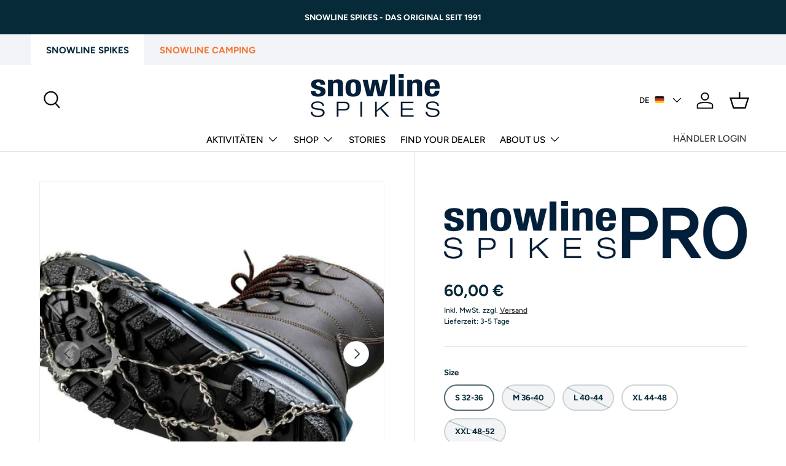

--- FILE ---
content_type: text/html; charset=utf-8
request_url: https://snowlinespikes.com/products/spikes-pro
body_size: 47245
content:
<!doctype html>
<html class="no-js" lang="de" dir="ltr">
<head>

<!-- Google Tag Manager -->
<script>(function(w,d,s,l,i){w[l]=w[l]||[];w[l].push({'gtm.start':
new Date().getTime(),event:'gtm.js'});var f=d.getElementsByTagName(s)[0],
j=d.createElement(s),dl=l!='dataLayer'?'&l='+l:'';j.async=true;j.src=
'https://www.googletagmanager.com/gtm.js?id='+i+dl;f.parentNode.insertBefore(j,f);
})(window,document,'script','dataLayer','GTM-52QS5NFB');</script>
<!-- End Google Tag Manager --><script type="text/javascript">
        window.isense_gdpr_privacy_policy_text = "Datenschutz-Bestimmungen";
        window.isense_gdpr_accept_button_text = "Annehmen";
        window.isense_gdpr_close_button_text = "Schließen";
        window.isense_gdpr_reject_button_text = "Ablehnen";
        window.isense_gdpr_change_cookies_text = "Einstellungen";
        window.isense_widget_content = "Cookie-Einstellungen";
        window.isense_gdpr_text = "Diese Website verwendet Cookies, um sicherzustellen, dass Sie die beste Erfahrung auf unserer Website erhalten.";

        window.isense_gdpr_strict_cookies_checkbox = "Unbedingt erforderliche Cookies";
        window.isense_gdpr_strict_cookies_text = "Diese Cookies sind für den Betrieb der Website erforderlich und können nicht abgeschaltet werden. Solche Cookies werden nur als Reaktion auf von Ihnen vorgenommene Aktionen wie Sprache, Währung, Anmeldesitzung, Datenschutzeinstellungen gesetzt. Sie können Ihren Browser so einstellen, dass diese Cookies blockiert werden, aber dies kann die Funktionsweise unserer Website beeinträchtigen.";

        window.isense_gdpr_analytics_cookies_checkbox = "Analytik und Statistik";
        window.isense_gdpr_analytics_cookies_text = "Diese Cookies ermöglichen es uns, den Besucherverkehr zu messen und Verkehrsquellen zu sehen, indem wir Informationen in Datensätzen sammeln. Sie helfen uns auch zu verstehen, welche Produkte und Aktionen beliebter sind als andere.";

        window.isense_gdpr_marketing_cookies_checkbox = "Marketing und Retargeting";
        window.isense_gdpr_marketing_cookies_text = "Diese Cookies werden normalerweise von unseren Marketing- und Werbepartnern gesetzt. Sie können von ihnen verwendet werden, um ein Profil Ihrer Interessen zu erstellen und Ihnen später relevante Anzeigen zu zeigen. Wenn Sie diese Cookies nicht zulassen, werden Sie keine gezielte Werbung für Ihre Interessen sehen.";

        window.isense_gdpr_functionality_cookies_checkbox = "Funktionale Cookies";
        window.isense_gdpr_functionality_cookies_text = "Diese Cookies ermöglichen es unserer Website, zusätzliche Funktionen und persönliche Einstellungen anzubieten. Sie können von uns oder von Drittanbietern gesetzt werden, die wir auf unseren Seiten platziert haben. Wenn Sie diese Cookies nicht zulassen, funktionieren diese oder einige dieser Dienste möglicherweise nicht richtig.";

        window.isense_gdpr_popup_header = "Wählen Sie die Art der Cookies, die Sie akzeptieren";

        
        window.isense_gdpr_popup_description = "";
        

        window.isense_gdpr_dismiss_button_text = "Schließen";

        window.isense_gdpr_accept_selected_button_text = "Ausgewählte Akzeptieren";
        window.isense_gdpr_accept_all_button_text = "Akzeptiere Alle";
        window.isense_gdpr_reject_all_button_text = "Alles Ablehnen";

        window.isense_gdpr_data_collection_text = "*Durch Klicken auf die oben genannten Schaltflächen erkläre ich mein Einverständnis zur Erfassung meiner IP-Adresse und E-Mail-Adresse (sofern registriert). Weitere Informationen finden Sie unter <a href='https://snowlinespikes.com/pages/gdpr-compliance' target='_blank'>DSGVO-Konformität</a>";
        window.isense_gdpr_data_collection_text_cpra = "*Durch Klicken auf die oben genannten Schaltflächen erkläre ich mein Einverständnis zur Erfassung meiner IP-Adresse und E-Mail-Adresse (sofern registriert). Weitere Informationen finden Sie unter <a href='https://snowlinespikes.com/pages/gdpr-compliance' target='_blank'>DSGVO-Konformität</a>";
        window.isense_gdpr_data_collection_text_vcdpa = "*Durch Klicken auf die oben genannten Schaltflächen erkläre ich mein Einverständnis zur Erfassung meiner IP-Adresse und E-Mail-Adresse (sofern registriert). Weitere Informationen finden Sie unter <a href='https://snowlinespikes.com/pages/gdpr-compliance' target='_blank'>DSGVO-Konformität</a>";
        window.isense_gdpr_data_collection_text_us = "*Durch Klicken auf die oben genannten Schaltflächen erkläre ich mein Einverständnis zur Erfassung meiner IP-Adresse und E-Mail-Adresse (sofern registriert). Weitere Informationen finden Sie unter <a href='https://snowlinespikes.com/pages/gdpr-compliance' target='_blank'>DSGVO-Konformität</a>";
        window.isense_gdpr_data_collection_text_appi = "*Durch Klicken auf die oben genannten Schaltflächen erkläre ich mein Einverständnis zur Erfassung meiner IP-Adresse und E-Mail-Adresse (sofern registriert). Weitere Informationen finden Sie unter <a href='https://snowlinespikes.com/pages/gdpr-compliance' target='_blank'>DSGVO-Konformität</a>";
        window.isense_gdpr_data_collection_text_pipeda = "*Durch Klicken auf die oben genannten Schaltflächen erkläre ich mein Einverständnis zur Erfassung meiner IP-Adresse und E-Mail-Adresse (sofern registriert). Weitere Informationen finden Sie unter <a href='https://snowlinespikes.com/pages/gdpr-compliance' target='_blank'>DSGVO-Konformität</a>";
        
        window.isense_gdpr_cookie__ab = "Dieses Cookie wird im Allgemeinen von Shopify bereitgestellt und im Zusammenhang mit dem Zugriff auf die Admin-Ansicht einer Online-Shop-Plattform verwendet.";
        window.isense_gdpr_cookie__orig_referrer = "Dieses Cookie wird im Allgemeinen von Shopify bereitgestellt und zur Verfolgung von Zielseiten verwendet.";
        window.isense_gdpr_cookie_identity_state = "Dieses Cookie wird im Allgemeinen von Shopify bereitgestellt und im Zusammenhang mit der Kundenauthentifizierung verwendet.";
        window.isense_gdpr_cookie_identity_customer_account_number = "Dieses Cookie wird im Allgemeinen von Shopify bereitgestellt und im Zusammenhang mit der Kundenauthentifizierung verwendet.";
        window.isense_gdpr_cookie__landing_page = "Dieses Cookie wird im Allgemeinen von Shopify bereitgestellt und zur Verfolgung von Zielseiten verwendet.";
        window.isense_gdpr_cookie__secure_session_id = "Dieses Cookie wird im Allgemeinen von Shopify bereitgestellt und dient dazu, die Sitzung eines Benutzers während des mehrstufigen Checkout-Prozesses zu verfolgen und seine Bestell-, Zahlungs- und Versanddetails zu verbinden.";
        window.isense_gdpr_cookie_cart = "Dieses Cookie wird im Allgemeinen von Shopify bereitgestellt und im Zusammenhang mit einem Warenkorb verwendet.";
        window.isense_gdpr_cookie_cart_sig = "Dieses Cookie wird im Allgemeinen von Shopify bereitgestellt und im Zusammenhang mit dem Checkout verwendet. Es wird verwendet, um die Integrität des Wagens zu überprüfen und die Leistung einiger Wagenvorgänge sicherzustellen.";
        window.isense_gdpr_cookie_cart_ts = "Dieses Cookie wird im Allgemeinen von Shopify bereitgestellt und im Zusammenhang mit dem Checkout verwendet.";
        window.isense_gdpr_cookie_cart_ver = "Dieses Cookie wird im Allgemeinen von Shopify bereitgestellt und im Zusammenhang mit dem Warenkorb verwendet.";
        window.isense_gdpr_cookie_cart_currency = "Dieses Cookie wird im Allgemeinen von Shopify bereitgestellt und nach Abschluss eines Bezahlvorgangs gesetzt, um sicherzustellen, dass neue Warenkörbe in derselben Währung wie der letzte Bezahlvorgang getätigt werden.";
        window.isense_gdpr_cookie_tracked_start_checkout = "Dieses Cookie wird im Allgemeinen von Shopify bereitgestellt und im Zusammenhang mit dem Checkout verwendet.";
        window.isense_gdpr_cookie_storefront_digest = "Dieses Cookie wird im Allgemeinen von Shopify bereitgestellt und speichert eine Zusammenfassung des Storefront-Passworts, sodass Händler eine Vorschau ihrer Storefront anzeigen können, während diese passwortgeschützt ist.";
        window.isense_gdpr_cookie_checkout_token = "Dieses Cookie wird im Allgemeinen von Shopify bereitgestellt und im Zusammenhang mit einem Checkout-Service verwendet.";
        window.isense_gdpr_cookie__shopify_m = "Dieses Cookie wird im Allgemeinen von Shopify bereitgestellt und dient der Verwaltung der Datenschutzeinstellungen der Kunden.";
        window.isense_gdpr_cookie__shopify_tm = "Dieses Cookie wird im Allgemeinen von Shopify bereitgestellt und dient der Verwaltung der Datenschutzeinstellungen der Kunden.";
        window.isense_gdpr_cookie__shopify_tw = "Dieses Cookie wird im Allgemeinen von Shopify bereitgestellt und dient der Verwaltung der Datenschutzeinstellungen der Kunden.";
        window.isense_gdpr_cookie__tracking_consent = "Dieses Cookie wird im Allgemeinen von Shopify bereitgestellt und zum Speichern der Präferenzen eines Benutzers verwendet, wenn ein Händler Datenschutzregeln in der Region des Besuchers eingerichtet hat.";
        window.isense_gdpr_cookie_secure_customer_sig = "Dieses Cookie wird im Allgemeinen von Shopify bereitgestellt und im Zusammenhang mit einem Kunden-Login verwendet.";
        window.isense_gdpr_cookie__shopify_y = "Dieses Cookie ist mit der Analysesuite von Shopify verknüpft.";
        window.isense_gdpr_cookie_customer_auth_provider = "Dieses Cookie ist mit der Analysesuite von Shopify verknüpft.";
        window.isense_gdpr_cookie_customer_auth_session_created_at = "Dieses Cookie ist mit der Analysesuite von Shopify verknüpft.";
        window.isense_gdpr_cookie__y = "Dieses Cookie ist mit der Analysesuite von Shopify verknüpft.";
        window.isense_gdpr_cookie__shopify_s = "Dieses Cookie ist mit der Analysesuite von Shopify verknüpft.";
        window.isense_gdpr_cookie__shopify_fs = "Dieses Cookie ist mit der Analysesuite von Shopify verknüpft.";
        window.isense_gdpr_cookie__ga = "Dieser Cookie-Name ist mit Google Universal Analytics verknüpft";
        window.isense_gdpr_cookie__gid = "Dieser Cookie-Name ist mit Google Universal Analytics verknüpft.";
        window.isense_gdpr_cookie__gat = "Dieser Cookie-Name ist mit Google Universal Analytics verknüpft.";
        window.isense_gdpr_cookie__shopify_sa_t = "Dieses Cookie ist mit der Analysesuite von Shopify für Marketing und Empfehlungen verknüpft.";
        window.isense_gdpr_cookie__shopify_sa_p = "Dieses Cookie ist mit der Analysesuite von Shopify für Marketing und Empfehlungen verknüpft.";
        window.isense_gdpr_cookie_IDE = "Diese Domain ist Eigentum von Doubleclick (Google). Die Hauptgeschäftstätigkeit ist: Doubleclick ist die Echtzeit-Werbebörse von Google";
        window.isense_gdpr_cookie__s = "Dieses Cookie ist mit der Analysesuite von Shopify verknüpft.";
        window.isense_gdpr_cookie_GPS = "Dieses Cookie ist mit YouTube verbunden, das Benutzerdaten über in Websites eingebettete Videos sammelt, die mit Profildaten von anderen Google-Diensten aggregiert werden, um Webbesuchern gezielte Werbung auf einer breiten Palette ihrer eigenen und anderen Websites anzuzeigen.";
        window.isense_gdpr_cookie_PREF = "Dieses Cookie, das von Google oder Doubleclick gesetzt werden kann, kann von Werbepartnern verwendet werden, um ein Interessenprofil zu erstellen, um relevante Anzeigen auf anderen Websites anzuzeigen.";
        window.isense_gdpr_cookie_BizoID = "Dies ist ein Erstanbieter-Cookie von Microsoft MSN, um benutzerbasierte Inhalte zu ermöglichen.";
        window.isense_gdpr_cookie__fbp = "Wird von Facebook verwendet, um eine Reihe von Werbeprodukten wie Echtzeitgebote von Drittwerbetreibenden bereitzustellen.";
        window.isense_gdpr_cookie___adroll = "Dieses Cookie ist mit AdRoll verknüpft";
        window.isense_gdpr_cookie___adroll_v4 = "Dieses Cookie ist mit AdRoll verknüpft";
        window.isense_gdpr_cookie___adroll_fpc = "Dieses Cookie ist mit AdRoll verknüpft";
        window.isense_gdpr_cookie___ar_v4 = "Dieses Cookie ist mit AdRoll verknüpft";
        window.isense_gdpr_cookie_cookieconsent_preferences_disabled = "Dieses Cookie ist mit der App Consentmo DSGVO Compliance verknüpft und wird zur Speicherung der Einwilligung des Kunden verwendet.";
        window.isense_gdpr_cookie_cookieconsent_status = "Dieses Cookie ist mit der App Consentmo DSGVO Compliance verknüpft und wird zur Speicherung der Einwilligung des Kunden verwendet.";
        window.isense_gdpr_cookie_no_info = "Es liegen noch keine Informationen zu diesem Cookie vor.";
        window.isense_gdpr_cookie__customer_account_shop_sessions = "Wird in Kombination mit dem Cookie _secure_account_session_id verwendet, um Benutzersitzungen für neue Kundenkonten zu verfolgen.";
        window.isense_gdpr_cookie__secure_account_session_id = "Wird verwendet, um Benutzersitzungen für neue Kundenkonten zu verfolgen.";
        window.isense_gdpr_cookie__shopify_country = "Bei Geschäften, bei denen die Währungs-/Preisseite durch GeoIP bestimmt wird, speichert dieses Cookie die Seite, die wir gefunden haben. Dieses Cookie hilft, eine GeoIP-Verifizierung nach der ersten Anwendung zu vermeiden.";
        window.isense_gdpr_cookie__storefront_u = "Wird verwendet, um die Aktualisierung von Kundenkontoinformationen zu erleichtern.";
        window.isense_gdpr_cookie__cmp_a = "Wird zur Verwaltung der Datenschutzeinstellungen des Kunden verwendet.";
        window.isense_gdpr_cookie_checkout = "Wird im Zusammenhang mit Zahlungen verwendet.";
        window.isense_gdpr_cookie_customer_account_locale = "Wird im Zusammenhang mit neuen Kundenkonten verwendet.";
        window.isense_gdpr_cookie_dynamic_checkout_shown_on_cart = "Wird im Zusammenhang mit Zahlungen verwendet.";
        window.isense_gdpr_cookie_hide_shopify_pay_for_checkout = "Wird im Zusammenhang mit Zahlungen verwendet.";
        window.isense_gdpr_cookie_shopify_pay = "Wird im Zusammenhang mit Zahlungen verwendet.";
        window.isense_gdpr_cookie_shopify_pay_redirect = "Wird im Zusammenhang mit Zahlungen verwendet.";
        window.isense_gdpr_cookie_shop_pay_accelerated = "Wird im Zusammenhang mit Zahlungen verwendet.";
        window.isense_gdpr_cookie_keep_alive = "Wird in Verbindung mit der Käuferlokalisierung verwendet.";
        window.isense_gdpr_cookie_source_name = "Wird in Kombination mit mobilen Apps verwendet, um beim Durchsuchen eines kompatiblen mobilen App-Stores ein personalisiertes Checkout-Verhalten bereitzustellen.";
        window.isense_gdpr_cookie_master_device_id = "Wird in Verbindung mit der Händleranmeldung verwendet.";
        window.isense_gdpr_cookie_previous_step = "Wird im Zusammenhang mit Zahlungen verwendet.";
        window.isense_gdpr_cookie_discount_code = "Wird im Zusammenhang mit Zahlungen verwendet.";
        window.isense_gdpr_cookie_remember_me = "Wird im Zusammenhang mit Zahlungen verwendet.";
        window.isense_gdpr_cookie_checkout_session_lookup = "Wird im Zusammenhang mit Zahlungen verwendet.";
        window.isense_gdpr_cookie_checkout_prefill = "Wird im Zusammenhang mit Zahlungen verwendet.";
        window.isense_gdpr_cookie_checkout_queue_token = "Wird im Zusammenhang mit Zahlungen verwendet.";
        window.isense_gdpr_cookie_checkout_queue_checkout_token = "Wird im Zusammenhang mit Zahlungen verwendet.";
        window.isense_gdpr_cookie_checkout_worker_session = "Wird im Zusammenhang mit Zahlungen verwendet.";
        window.isense_gdpr_cookie_checkout_session_token = "Wird im Zusammenhang mit Zahlungen verwendet.";
        window.isense_gdpr_cookie_cookietest = "Verwenden Sie es, um sicherzustellen, dass unsere Systeme ordnungsgemäß funktionieren.";
        window.isense_gdpr_cookie_order = "Wird in Verbindung mit der Bestellstatusseite verwendet.";
        window["isense_gdpr_cookie_identity-state"] = "Es wird im Zusammenhang mit der Benutzeridentifizierung verwendet.";
        window.isense_gdpr_cookie_card_update_verification_id = "Wird im Zusammenhang mit Zahlungen verwendet.";
        window.isense_gdpr_cookie_customer_account_new_login = "Es wird im Zusammenhang mit der Benutzeridentifizierung verwendet.";
        window.isense_gdpr_cookie_customer_account_preview = "Es wird im Zusammenhang mit der Benutzeridentifizierung verwendet.";
        window.isense_gdpr_cookie_customer_payment_method = "Wird im Zusammenhang mit Zahlungen verwendet.";
        window.isense_gdpr_cookie_customer_shop_pay_agreement = "Wird im Zusammenhang mit Zahlungen verwendet.";
        window.isense_gdpr_cookie_pay_update_intent_id = "Wird im Zusammenhang mit Zahlungen verwendet.";
        window.isense_gdpr_cookie_localization = "Wird im Zusammenhang mit Zahlungen verwendet.";
        window.isense_gdpr_cookie_profile_preview_token = "Wird im Zusammenhang mit Zahlungen verwendet.";
        window.isense_gdpr_cookie_login_with_shop_finalize = "Es wird im Zusammenhang mit der Benutzeridentifizierung verwendet.";
        window.isense_gdpr_cookie_preview_theme = "Es wird in Verbindung mit dem Theme-Editor verwendet.";
        window["isense_gdpr_cookie_shopify-editor-unconfirmed-settings"] = "Es wird in Verbindung mit dem Theme-Editor verwendet.";
        window["isense_gdpr_cookie_wpm-test-cookie"] = "Verwenden Sie es, um sicherzustellen, dass unsere Systeme ordnungsgemäß funktionieren";

        window.isense_gdpr_cookie__ab_duration = "2 Wochen";
        window.isense_gdpr_cookie__orig_referrer_duration = "2 Wochen";
        window.isense_gdpr_cookie_identity_state_duration = "1 Tag";
        window.isense_gdpr_cookie_identity_customer_account_number_duration = "12 Wochen";
        window.isense_gdpr_cookie__landing_page_duration = "2 Wochen";
        window.isense_gdpr_cookie__secure_session_id_duration = "1 Tag";
        window.isense_gdpr_cookie_cart_duration = "2 Wochen";
        window.isense_gdpr_cookie_cart_sig_duration = "2 Wochen";
        window.isense_gdpr_cookie_cart_ts_duration = "2 Wochen";
        window.isense_gdpr_cookie_cart_ver_duration = "2 Wochen";
        window.isense_gdpr_cookie_cart_currency_duration = "2 Wochen";
        window.isense_gdpr_cookie_tracked_start_checkout_duration = "1 Jahr";
        window.isense_gdpr_cookie_storefront_digest_duration = "2 Jahre";
        window.isense_gdpr_cookie_checkout_token_duration = "1 Jahr";
        window.isense_gdpr_cookie__shopify_m_duration = "1 Jahr";
        window.isense_gdpr_cookie__shopify_tm_duration = "30 Protokoll";
        window.isense_gdpr_cookie__shopify_tw_duration = "2 Wochen";
        window.isense_gdpr_cookie__tracking_consent_duration = "1 Jahr";
        window.isense_gdpr_cookie_secure_customer_sig_duration = "1 Jahr";
        window.isense_gdpr_cookie__shopify_y_duration = "1 Jahr";
        window.isense_gdpr_cookie_customer_auth_provider_duration = "1 Sitzung";
        window.isense_gdpr_cookie_customer_auth_session_created_at_duration = "1 Sitzung";
        window.isense_gdpr_cookie__y_duration = "1 Jahr";
        window.isense_gdpr_cookie__shopify_s_duration = "30 Protokoll";
        window.isense_gdpr_cookie__shopify_fs_duration = "30 Protokoll";
        window.isense_gdpr_cookie__ga_duration = "2 Jahre";
        window.isense_gdpr_cookie__gid_duration = "1 Tag";
        window.isense_gdpr_cookie__gat_duration = "1 Minute";
        window.isense_gdpr_cookie__shopify_sa_t_duration = "30 Protokoll";
        window.isense_gdpr_cookie__shopify_sa_p_duration = "30 Protokoll";
        window.isense_gdpr_cookie_IDE_duration = "2 Jahre";
        window.isense_gdpr_cookie__s_duration = "30 Protokoll";
        window.isense_gdpr_cookie_GPS_duration = "1 Sitzung";
        window.isense_gdpr_cookie_PREF_duration = "8 Monate";
        window.isense_gdpr_cookie_BizoID_duration = "1 Monat";
        window.isense_gdpr_cookie__fbp_duration = "3 Monate";
        window.isense_gdpr_cookie___adroll_duration = "1 Jahr";
        window.isense_gdpr_cookie___adroll_v4_duration = "1 Jahr";
        window.isense_gdpr_cookie___adroll_fpc_duration = "1 Jahr";
        window.isense_gdpr_cookie___ar_v4_duration = "1 Jahr";
        window.isense_gdpr_cookie_cookieconsent_preferences_disabled_duration = "1 Tag";
        window.isense_gdpr_cookie_cookieconsent_status_duration = "1 Jahr";
        window.isense_gdpr_cookie_no_info_duration = "Unbekannt";
        window.isense_gdpr_cookie__customer_account_shop_sessions_duration = "30 Tag";
        window.isense_gdpr_cookie__secure_account_session_id_duration = "30 Tag";
        window.isense_gdpr_cookie__shopify_country_duration = "Sitzung";
        window.isense_gdpr_cookie__storefront_u_duration = "1 Minute";
        window.isense_gdpr_cookie__cmp_a_duration = "1 Tag";
        window.isense_gdpr_cookie_checkout_duration = "4 Wochen";
        window.isense_gdpr_cookie_customer_account_locale_duration = "1 Jahr";
        window.isense_gdpr_cookie_dynamic_checkout_shown_on_cart_duration = "30 Protokoll";
        window.isense_gdpr_cookie_hide_shopify_pay_for_checkout_duration = "Sitzung";
        window.isense_gdpr_cookie_shopify_pay_duration = "1 Jahr";
        window.isense_gdpr_cookie_shopify_pay_redirect_duration = "60 Protokoll";
        window.isense_gdpr_cookie_shop_pay_accelerated_duration = "1 Jahr";
        window.isense_gdpr_cookie_keep_alive_duration = "2 Wochen";
        window.isense_gdpr_cookie_source_name_duration = "Sitzung";
        window.isense_gdpr_cookie_master_device_id_duration = "2 Jahre";
        window.isense_gdpr_cookie_previous_step_duration = "1 Jahr";
        window.isense_gdpr_cookie_discount_code_duration = "Sitzung";
        window.isense_gdpr_cookie_remember_me_duration = "1 Jahr";
        window.isense_gdpr_cookie_checkout_session_lookup_duration = "3 Wochen";
        window.isense_gdpr_cookie_checkout_prefill_duration = "5 Protokoll";
        window.isense_gdpr_cookie_checkout_queue_token_duration = "1 Jahr";
        window.isense_gdpr_cookie_checkout_queue_checkout_token_duration = "1 Jahr";
        window.isense_gdpr_cookie_checkout_worker_session_duration = "3 Tag";
        window.isense_gdpr_cookie_checkout_session_token_duration = "3 Wochen";
        window.isense_gdpr_cookie_cookietest_duration = "1 Minute";
        window.isense_gdpr_cookie_order_duration = "3 Wochen";
        window["isense_gdpr_cookie_identity-state_duration"] = "1 Tag";
        window.isense_gdpr_cookie_card_update_verification_id_duration = "1 Tag";
        window.isense_gdpr_cookie_customer_account_new_login_duration = "20 Protokoll";
        window.isense_gdpr_cookie_customer_account_preview_duration = "7 Tag";
        window.isense_gdpr_cookie_customer_payment_method_duration = "60 Protokoll";
        window.isense_gdpr_cookie_customer_shop_pay_agreement_duration = "1 Minute";
        window.isense_gdpr_cookie_pay_update_intent_id_duration = "20 Protokoll";
        window.isense_gdpr_cookie_localization_duration = "2 Wochen";
        window.isense_gdpr_cookie_profile_preview_token_duration = "5 Protokoll";
        window.isense_gdpr_cookie_login_with_shop_finalize_duration = "5 Protokoll";
        window.isense_gdpr_cookie_preview_theme_duration = "Sitzung";
        window["isense_gdpr_cookie_shopify-editor-unconfirmed-settings_duration"] = "1 Tag";
        window["isense_gdpr_cookie_wpm-test-isense_cookie_duration"] = "";

        window.isense_gdpr_cookie__ab_provider = "Shopify";
        window.isense_gdpr_cookie__orig_referrer_provider = "Shopify";
        window.isense_gdpr_cookie_identity_state_provider = "Shopify";
        window.isense_gdpr_cookie_identity_customer_account_number_provider = "Shopify";
        window.isense_gdpr_cookie__landing_page_provider = "Shopify";
        window.isense_gdpr_cookie__secure_session_id_provider = "Shopify";
        window.isense_gdpr_cookie_cart_provider = "Shopify";
        window.isense_gdpr_cookie_cart_sig_provider = "Shopify";
        window.isense_gdpr_cookie_cart_ts_provider = "Shopify";
        window.isense_gdpr_cookie_cart_ver_provider = "Shopify";
        window.isense_gdpr_cookie_cart_currency_provider = "Shopify";
        window.isense_gdpr_cookie_tracked_start_checkout_provider = "Shopify";
        window.isense_gdpr_cookie_storefront_digest_provider = "Shopify";
        window.isense_gdpr_cookie_checkout_token_provider = "Shopify";
        window.isense_gdpr_cookie__shopify_m_provider = "Shopify";
        window.isense_gdpr_cookie__shopify_tm_provider = "Shopify";
        window.isense_gdpr_cookie__shopify_tw_provider = "Shopify";
        window.isense_gdpr_cookie__tracking_consent_provider = "Shopify";
        window.isense_gdpr_cookie_secure_customer_sig_provider = "Shopify";
        window.isense_gdpr_cookie__shopify_y_provider = "Shopify";
        window.isense_gdpr_cookie_customer_auth_provider_provider = "Shopify";
        window.isense_gdpr_cookie_customer_auth_session_created_at_provider = "Shopify";
        window.isense_gdpr_cookie__y_provider = "Shopify";
        window.isense_gdpr_cookie__shopify_s_provider = "Shopify";
        window.isense_gdpr_cookie__shopify_fs_provider = "Shopify";
        window.isense_gdpr_cookie__ga_provider = "Google Analytics";
        window.isense_gdpr_cookie__gid_provider = "Google Analytics";
        window.isense_gdpr_cookie__gat_provider = "Google Analytics";
        window.isense_gdpr_cookie__shopify_sa_t_provider = "Shopify";
        window.isense_gdpr_cookie__shopify_sa_p_provider = "Shopify";
        window.isense_gdpr_cookie_IDE_provider = "Google DoubleClick";
        window.isense_gdpr_cookie__s_provider = "Shopify";
        window.isense_gdpr_cookie_GPS_provider = "Youtube";
        window.isense_gdpr_cookie_PREF_provider = "Youtube";
        window.isense_gdpr_cookie_BizoID_provider = "LinkedIn";
        window.isense_gdpr_cookie__fbp_provider = "Meta Platforms, Inc.";
        window.isense_gdpr_cookie___adroll_provider = "Adroll Group";
        window.isense_gdpr_cookie___adroll_v4_provider = "Adroll Group";
        window.isense_gdpr_cookie___adroll_fpc_provider = "Adroll Group";
        window.isense_gdpr_cookie___ar_v4_provider = "Adroll Group";
        window.isense_gdpr_cookie_cookieconsent_preferences_disabled_provider = "GDPR/CCPA + Cookie management";
        window.isense_gdpr_cookie_cookieconsent_status_provider = "GDPR/CCPA + Cookie management";
        window.isense_gdpr_cookie_no_info_provider = "unknown";
    </script>
  <script>
  // Google Consent Mode V2 integration script from Consentmo GDPR
  window.isenseRules = {};
  window.isenseRules.gcm = {
      gcmVersion: 2,
      integrationVersion: 2,
      initialState: 7,
      adsDataRedaction: true,
      urlPassthrough: true,
      storage: { ad_personalization: "granted", ad_storage: "granted", ad_user_data: "granted", analytics_storage: "granted", functionality_storage: "granted", personalization_storage: "granted", security_storage: "granted", wait_for_update: 500 }
  };
  window.isenseRules.initializeGcm = function (rules) {
    let initialState = rules.initialState;
    let analyticsBlocked = initialState === 0 || initialState === 3 || initialState === 6 || initialState === 7;
    let marketingBlocked = initialState === 0 || initialState === 2 || initialState === 5 || initialState === 7;
    let functionalityBlocked = initialState === 4 || initialState === 5 || initialState === 6 || initialState === 7;

    let gdprCache = localStorage.getItem('gdprCache') ? JSON.parse(localStorage.getItem('gdprCache')) : null;
    if (gdprCache && typeof gdprCache.updatedPreferences !== "undefined") {
      let updatedPreferences = gdprCache && typeof gdprCache.updatedPreferences !== "undefined" ? gdprCache.updatedPreferences : null;
      analyticsBlocked = parseInt(updatedPreferences.indexOf('analytics')) > -1;
      marketingBlocked = parseInt(updatedPreferences.indexOf('marketing')) > -1;
      functionalityBlocked = parseInt(updatedPreferences.indexOf('functionality')) > -1;
    }
    
    isenseRules.gcm = {
      ...rules,
      storage: {
        ad_personalization: marketingBlocked ? "denied" : "granted",
        ad_storage: marketingBlocked ? "denied" : "granted",
        ad_user_data: marketingBlocked ? "denied" : "granted",
        analytics_storage: analyticsBlocked ? "denied" : "granted",
        functionality_storage: functionalityBlocked ? "denied" : "granted",
        personalization_storage: functionalityBlocked ? "denied" : "granted",
        security_storage: "granted",
        wait_for_update: 500
      },
    };
  }

  // Google Consent Mode - initialization start
  window.isenseRules.initializeGcm({
    ...window.isenseRules.gcm,
    adsDataRedaction: true,
    urlPassthrough: true,
    initialState: 7
  });

  /*
  * initialState acceptable values:
  * 0 - Set both ad_storage and analytics_storage to denied
  * 1 - Set all categories to granted
  * 2 - Set only ad_storage to denied
  * 3 - Set only analytics_storage to denied
  * 4 - Set only functionality_storage to denied
  * 5 - Set both ad_storage and functionality_storage to denied
  * 6 - Set both analytics_storage and functionality_storage to denied
  * 7 - Set all categories to denied
  */

  window.dataLayer = window.dataLayer || [];
  function gtag() { window.dataLayer.push(arguments); }
  gtag("consent", "default", isenseRules.gcm.storage);
  isenseRules.gcm.adsDataRedaction && gtag("set", "ads_data_redaction", isenseRules.gcm.adsDataRedaction);
  isenseRules.gcm.urlPassthrough && gtag("set", "url_passthrough", isenseRules.gcm.urlPassthrough);
</script>
<meta charset="utf-8">
<meta name="viewport" content="width=device-width,initial-scale=1">
<title>snowline Spikes PRO &ndash; Snowline Spikes</title>


<link rel="canonical" href="https://snowlinespikes.com/products/spikes-pro"><link rel="icon" href="//snowlinespikes.com/cdn/shop/files/snowline_spikes_faviconS_180x180px.png?crop=center&height=48&v=1713691416&width=48" type="image/png">
  <link rel="apple-touch-icon" href="//snowlinespikes.com/cdn/shop/files/snowline_spikes_faviconS_180x180px.png?crop=center&height=180&v=1713691416&width=180"><meta name="description" content="Der Klassiker für jeden Einsatz snowline Spikes PRO sind die erste Wahl für den harten Einsatz im Gelände, ob in der Freizeit, bei der Jagd, der Forstarbeit oder im Arbeitseinsatz. Dank der verstärkten Ösen ist der Elastomer-Gummi noch robuster und reißfester. Mit der stabilen Fersenplatte ermöglicht der Spikes PRO ein"><meta property="og:site_name" content="Snowline Spikes">
<meta property="og:url" content="https://snowlinespikes.com/products/spikes-pro">
<meta property="og:title" content="snowline Spikes PRO">
<meta property="og:type" content="product">
<meta property="og:description" content="Der Klassiker für jeden Einsatz snowline Spikes PRO sind die erste Wahl für den harten Einsatz im Gelände, ob in der Freizeit, bei der Jagd, der Forstarbeit oder im Arbeitseinsatz. Dank der verstärkten Ösen ist der Elastomer-Gummi noch robuster und reißfester. Mit der stabilen Fersenplatte ermöglicht der Spikes PRO ein"><meta property="og:image" content="http://snowlinespikes.com/cdn/shop/files/Spikes_PRO_1.jpg?crop=center&height=1200&v=1728380821&width=1200">
  <meta property="og:image:secure_url" content="https://snowlinespikes.com/cdn/shop/files/Spikes_PRO_1.jpg?crop=center&height=1200&v=1728380821&width=1200">
  <meta property="og:image:width" content="1900">
  <meta property="og:image:height" content="1425"><meta property="og:price:amount" content="60,00">
  <meta property="og:price:currency" content="EUR"><meta name="twitter:card" content="summary_large_image">
<meta name="twitter:title" content="snowline Spikes PRO">
<meta name="twitter:description" content="Der Klassiker für jeden Einsatz snowline Spikes PRO sind die erste Wahl für den harten Einsatz im Gelände, ob in der Freizeit, bei der Jagd, der Forstarbeit oder im Arbeitseinsatz. Dank der verstärkten Ösen ist der Elastomer-Gummi noch robuster und reißfester. Mit der stabilen Fersenplatte ermöglicht der Spikes PRO ein">
<link rel="preload" href="//snowlinespikes.com/cdn/shop/t/45/assets/main.css?v=26732876009415234311751005075" as="style"><style data-shopify>
@font-face {
  font-family: Figtree;
  font-weight: 500;
  font-style: normal;
  font-display: swap;
  src: url("//snowlinespikes.com/cdn/fonts/figtree/figtree_n5.3b6b7df38aa5986536945796e1f947445832047c.woff2") format("woff2"),
       url("//snowlinespikes.com/cdn/fonts/figtree/figtree_n5.f26bf6dcae278b0ed902605f6605fa3338e81dab.woff") format("woff");
}
@font-face {
  font-family: Figtree;
  font-weight: 700;
  font-style: normal;
  font-display: swap;
  src: url("//snowlinespikes.com/cdn/fonts/figtree/figtree_n7.2fd9bfe01586148e644724096c9d75e8c7a90e55.woff2") format("woff2"),
       url("//snowlinespikes.com/cdn/fonts/figtree/figtree_n7.ea05de92d862f9594794ab281c4c3a67501ef5fc.woff") format("woff");
}
@font-face {
  font-family: Figtree;
  font-weight: 500;
  font-style: italic;
  font-display: swap;
  src: url("//snowlinespikes.com/cdn/fonts/figtree/figtree_i5.969396f679a62854cf82dbf67acc5721e41351f0.woff2") format("woff2"),
       url("//snowlinespikes.com/cdn/fonts/figtree/figtree_i5.93bc1cad6c73ca9815f9777c49176dfc9d2890dd.woff") format("woff");
}
@font-face {
  font-family: Figtree;
  font-weight: 700;
  font-style: italic;
  font-display: swap;
  src: url("//snowlinespikes.com/cdn/fonts/figtree/figtree_i7.06add7096a6f2ab742e09ec7e498115904eda1fe.woff2") format("woff2"),
       url("//snowlinespikes.com/cdn/fonts/figtree/figtree_i7.ee584b5fcaccdbb5518c0228158941f8df81b101.woff") format("woff");
}
@font-face {
  font-family: Figtree;
  font-weight: 700;
  font-style: normal;
  font-display: swap;
  src: url("//snowlinespikes.com/cdn/fonts/figtree/figtree_n7.2fd9bfe01586148e644724096c9d75e8c7a90e55.woff2") format("woff2"),
       url("//snowlinespikes.com/cdn/fonts/figtree/figtree_n7.ea05de92d862f9594794ab281c4c3a67501ef5fc.woff") format("woff");
}
@font-face {
  font-family: Figtree;
  font-weight: 500;
  font-style: normal;
  font-display: swap;
  src: url("//snowlinespikes.com/cdn/fonts/figtree/figtree_n5.3b6b7df38aa5986536945796e1f947445832047c.woff2") format("woff2"),
       url("//snowlinespikes.com/cdn/fonts/figtree/figtree_n5.f26bf6dcae278b0ed902605f6605fa3338e81dab.woff") format("woff");
}
:root {
      --bg-color: 255 255 255 / 1.0;
      --bg-color-og: 255 255 255 / 1.0;
      --heading-color: 7 41 56;
      --text-color: 7 41 56;
      --text-color-og: 7 41 56;
      --scrollbar-color: 7 41 56;
      --link-color: 42 43 42;
      --link-color-og: 42 43 42;
      --star-color: 255 159 28;--swatch-border-color-default: 205 212 215;
        --swatch-border-color-active: 131 148 156;
        --swatch-card-size: 24px;
        --swatch-variant-picker-size: 64px;--color-scheme-1-bg: 255 255 255 / 1.0;
      --color-scheme-1-grad: linear-gradient(180deg, rgba(255, 255, 255, 1), rgba(244, 244, 244, 1) 100%);
      --color-scheme-1-heading: 252 116 1;
      --color-scheme-1-text: 7 41 56;
      --color-scheme-1-btn-bg: 0 77 154;
      --color-scheme-1-btn-text: 255 255 255;
      --color-scheme-1-btn-bg-hover: 41 112 181;--color-scheme-2-bg: 7 41 56 / 1.0;
      --color-scheme-2-grad: ;
      --color-scheme-2-heading: 255 255 255;
      --color-scheme-2-text: 255 255 255;
      --color-scheme-2-btn-bg: 255 255 255;
      --color-scheme-2-btn-text: 0 77 154;
      --color-scheme-2-btn-bg-hover: 228 236 244;--color-scheme-3-bg: 0 77 154 / 1.0;
      --color-scheme-3-grad: ;
      --color-scheme-3-heading: 255 255 255;
      --color-scheme-3-text: 255 255 255;
      --color-scheme-3-btn-bg: 0 77 154;
      --color-scheme-3-btn-text: 255 255 255;
      --color-scheme-3-btn-bg-hover: 41 112 181;--color-scheme-4-bg: 255 88 13 / 1.0;
      --color-scheme-4-grad: ;
      --color-scheme-4-heading: 255 255 255;
      --color-scheme-4-text: 255 255 255;
      --color-scheme-4-btn-bg: 41 47 54;
      --color-scheme-4-btn-text: 255 255 255;
      --color-scheme-4-btn-bg-hover: 80 86 92;

      --drawer-bg-color: 255 255 255 / 1.0;
      --drawer-text-color: 7 41 56;

      --panel-bg-color: 244 244 244 / 1.0;
      --panel-heading-color: 7 41 56;
      --panel-text-color: 7 41 56;

      --in-stock-text-color: 44 126 63;
      --low-stock-text-color: 210 134 26;
      --very-low-stock-text-color: 180 12 28;
      --no-stock-text-color: 119 119 119;
      --no-stock-backordered-text-color: 119 119 119;

      --error-bg-color: 252 237 238;
      --error-text-color: 180 12 28;
      --success-bg-color: 232 246 234;
      --success-text-color: 44 126 63;
      --info-bg-color: 228 237 250;
      --info-text-color: 26 102 210;

      --heading-font-family: Figtree, sans-serif;
      --heading-font-style: normal;
      --heading-font-weight: 700;
      --heading-scale-start: 4;

      --navigation-font-family: Figtree, sans-serif;
      --navigation-font-style: normal;
      --navigation-font-weight: 500;
      --heading-text-transform: uppercase;

      --subheading-text-transform: uppercase;
      --body-font-family: Figtree, sans-serif;
      --body-font-style: normal;
      --body-font-weight: 500;
      --body-font-size: 15;

      --section-gap: 48;
      --heading-gap: calc(8 * var(--space-unit));--grid-column-gap: 20px;--btn-bg-color: 0 77 154;
      --btn-bg-hover-color: 41 112 181;
      --btn-text-color: 255 255 255;
      --btn-bg-color-og: 0 77 154;
      --btn-text-color-og: 255 255 255;
      --btn-alt-bg-color: 255 255 255;
      --btn-alt-bg-alpha: 1.0;
      --btn-alt-text-color: 7 41 56;
      --btn-border-width: 2px;
      --btn-padding-y: 12px;

      
      --btn-border-radius: 28px;
      

      --btn-lg-border-radius: 50%;
      --btn-icon-border-radius: 50%;
      --input-with-btn-inner-radius: var(--btn-border-radius);
      --btn-text-transform: uppercase;

      --input-bg-color: 255 255 255 / 1.0;
      --input-text-color: 7 41 56;
      --input-border-width: 2px;
      --input-border-radius: 26px;
      --textarea-border-radius: 12px;
      --input-border-radius: 28px;
      --input-lg-border-radius: 34px;
      --input-bg-color-diff-3: #f7f7f7;
      --input-bg-color-diff-6: #f0f0f0;

      --modal-border-radius: 16px;
      --modal-overlay-color: 0 0 0;
      --modal-overlay-opacity: 0.4;
      --drawer-border-radius: 16px;
      --overlay-border-radius: 0px;--custom-label-bg-color: 13 44 84;
      --custom-label-text-color: 255 255 255;--sale-label-bg-color: 180 12 28;
      --sale-label-text-color: 255 255 255;--sold-out-label-bg-color: 42 43 42;
      --sold-out-label-text-color: 255 255 255;--new-label-bg-color: 0 77 154;
      --new-label-text-color: 255 255 255;--preorder-label-bg-color: 0 166 237;
      --preorder-label-text-color: 255 255 255;

      --page-width: 1260px;
      --gutter-sm: 20px;
      --gutter-md: 32px;
      --gutter-lg: 64px;

      --payment-terms-bg-color: #ffffff;

      --coll-card-bg-color: #F9F9F9;
      --coll-card-border-color: #f2f2f2;
        
          --aos-animate-duration: 0.6s;
        

        
          --aos-min-width: 0;
        
      

      --reading-width: 48em;
    }

    @media (max-width: 769px) {
      :root {
        --reading-width: 36em;
      }
    }
  </style><link rel="stylesheet" href="//snowlinespikes.com/cdn/shop/t/45/assets/main.css?v=26732876009415234311751005075">
  <script src="//snowlinespikes.com/cdn/shop/t/45/assets/main.js?v=177400201631873120711744288379" defer="defer"></script><link rel="preload" href="//snowlinespikes.com/cdn/fonts/figtree/figtree_n5.3b6b7df38aa5986536945796e1f947445832047c.woff2" as="font" type="font/woff2" crossorigin fetchpriority="high"><link rel="preload" href="//snowlinespikes.com/cdn/fonts/figtree/figtree_n7.2fd9bfe01586148e644724096c9d75e8c7a90e55.woff2" as="font" type="font/woff2" crossorigin fetchpriority="high"><link rel="stylesheet" href="//snowlinespikes.com/cdn/shop/t/45/assets/swatches.css?v=40252082539021292041748586607" media="print" onload="this.media='all'">
    <noscript><link rel="stylesheet" href="//snowlinespikes.com/cdn/shop/t/45/assets/swatches.css?v=40252082539021292041748586607"></noscript><link rel="alternate" hreflang="de-DE" href="https://snowlinespikes.com/products/spikes-pro" >
  <script>window.performance && window.performance.mark && window.performance.mark('shopify.content_for_header.start');</script><meta name="google-site-verification" content="I55CNQVUbpuu7YdjJ5LUqE5q16wK-BDBBVXT9fIt8JU">
<meta id="shopify-digital-wallet" name="shopify-digital-wallet" content="/68754833656/digital_wallets/dialog">
<meta name="shopify-checkout-api-token" content="e30922297faedc3b5f9ca387c2875c18">
<meta id="in-context-paypal-metadata" data-shop-id="68754833656" data-venmo-supported="false" data-environment="production" data-locale="de_DE" data-paypal-v4="true" data-currency="EUR">
<link rel="alternate" hreflang="x-default" href="https://snowlinespikes.com/products/spikes-pro">
<link rel="alternate" hreflang="de" href="https://snowlinespikes.com/products/spikes-pro">
<link rel="alternate" hreflang="en" href="https://snowlinespikes.com/en/products/spikes-pro">
<link rel="alternate" type="application/json+oembed" href="https://snowlinespikes.com/products/spikes-pro.oembed">
<script async="async" src="/checkouts/internal/preloads.js?locale=de-AT"></script>
<script id="apple-pay-shop-capabilities" type="application/json">{"shopId":68754833656,"countryCode":"AT","currencyCode":"EUR","merchantCapabilities":["supports3DS"],"merchantId":"gid:\/\/shopify\/Shop\/68754833656","merchantName":"Snowline Spikes","requiredBillingContactFields":["postalAddress","email"],"requiredShippingContactFields":["postalAddress","email"],"shippingType":"shipping","supportedNetworks":["visa","masterCard"],"total":{"type":"pending","label":"Snowline Spikes","amount":"1.00"},"shopifyPaymentsEnabled":true,"supportsSubscriptions":true}</script>
<script id="shopify-features" type="application/json">{"accessToken":"e30922297faedc3b5f9ca387c2875c18","betas":["rich-media-storefront-analytics"],"domain":"snowlinespikes.com","predictiveSearch":true,"shopId":68754833656,"locale":"de"}</script>
<script>var Shopify = Shopify || {};
Shopify.shop = "snowline-shop.myshopify.com";
Shopify.locale = "de";
Shopify.currency = {"active":"EUR","rate":"1.0"};
Shopify.country = "AT";
Shopify.theme = {"name":"snowline-theme\/main","id":179269075329,"schema_name":"Enterprise","schema_version":"1.4.2","theme_store_id":null,"role":"main"};
Shopify.theme.handle = "null";
Shopify.theme.style = {"id":null,"handle":null};
Shopify.cdnHost = "snowlinespikes.com/cdn";
Shopify.routes = Shopify.routes || {};
Shopify.routes.root = "/";</script>
<script type="module">!function(o){(o.Shopify=o.Shopify||{}).modules=!0}(window);</script>
<script>!function(o){function n(){var o=[];function n(){o.push(Array.prototype.slice.apply(arguments))}return n.q=o,n}var t=o.Shopify=o.Shopify||{};t.loadFeatures=n(),t.autoloadFeatures=n()}(window);</script>
<script id="shop-js-analytics" type="application/json">{"pageType":"product"}</script>
<script defer="defer" async type="module" src="//snowlinespikes.com/cdn/shopifycloud/shop-js/modules/v2/client.init-shop-cart-sync_kxAhZfSm.de.esm.js"></script>
<script defer="defer" async type="module" src="//snowlinespikes.com/cdn/shopifycloud/shop-js/modules/v2/chunk.common_5BMd6ono.esm.js"></script>
<script type="module">
  await import("//snowlinespikes.com/cdn/shopifycloud/shop-js/modules/v2/client.init-shop-cart-sync_kxAhZfSm.de.esm.js");
await import("//snowlinespikes.com/cdn/shopifycloud/shop-js/modules/v2/chunk.common_5BMd6ono.esm.js");

  window.Shopify.SignInWithShop?.initShopCartSync?.({"fedCMEnabled":true,"windoidEnabled":true});

</script>
<script>(function() {
  var isLoaded = false;
  function asyncLoad() {
    if (isLoaded) return;
    isLoaded = true;
    var urls = ["\/\/cdn.shopify.com\/proxy\/db459d0401a5090a8519c6b8c4f604aec0effc0d1d8991d2879ee6849ec4a81e\/kochalpin.activehosted.com\/js\/site-tracking.php?shop=snowline-shop.myshopify.com\u0026sp-cache-control=cHVibGljLCBtYXgtYWdlPTkwMA","https:\/\/cdn.growthhero.io\/sites\/pixel.js?shop=snowline-shop.myshopify.com"];
    for (var i = 0; i < urls.length; i++) {
      var s = document.createElement('script');
      s.type = 'text/javascript';
      s.async = true;
      s.src = urls[i];
      var x = document.getElementsByTagName('script')[0];
      x.parentNode.insertBefore(s, x);
    }
  };
  if(window.attachEvent) {
    window.attachEvent('onload', asyncLoad);
  } else {
    window.addEventListener('load', asyncLoad, false);
  }
})();</script>
<script id="__st">var __st={"a":68754833656,"offset":3600,"reqid":"93e7082c-ded5-4913-9889-7ba57980eb7f-1769004484","pageurl":"snowlinespikes.com\/products\/spikes-pro","u":"0a5739239487","p":"product","rtyp":"product","rid":8306391679224};</script>
<script>window.ShopifyPaypalV4VisibilityTracking = true;</script>
<script id="captcha-bootstrap">!function(){'use strict';const t='contact',e='account',n='new_comment',o=[[t,t],['blogs',n],['comments',n],[t,'customer']],c=[[e,'customer_login'],[e,'guest_login'],[e,'recover_customer_password'],[e,'create_customer']],r=t=>t.map((([t,e])=>`form[action*='/${t}']:not([data-nocaptcha='true']) input[name='form_type'][value='${e}']`)).join(','),a=t=>()=>t?[...document.querySelectorAll(t)].map((t=>t.form)):[];function s(){const t=[...o],e=r(t);return a(e)}const i='password',u='form_key',d=['recaptcha-v3-token','g-recaptcha-response','h-captcha-response',i],f=()=>{try{return window.sessionStorage}catch{return}},m='__shopify_v',_=t=>t.elements[u];function p(t,e,n=!1){try{const o=window.sessionStorage,c=JSON.parse(o.getItem(e)),{data:r}=function(t){const{data:e,action:n}=t;return t[m]||n?{data:e,action:n}:{data:t,action:n}}(c);for(const[e,n]of Object.entries(r))t.elements[e]&&(t.elements[e].value=n);n&&o.removeItem(e)}catch(o){console.error('form repopulation failed',{error:o})}}const l='form_type',E='cptcha';function T(t){t.dataset[E]=!0}const w=window,h=w.document,L='Shopify',v='ce_forms',y='captcha';let A=!1;((t,e)=>{const n=(g='f06e6c50-85a8-45c8-87d0-21a2b65856fe',I='https://cdn.shopify.com/shopifycloud/storefront-forms-hcaptcha/ce_storefront_forms_captcha_hcaptcha.v1.5.2.iife.js',D={infoText:'Durch hCaptcha geschützt',privacyText:'Datenschutz',termsText:'Allgemeine Geschäftsbedingungen'},(t,e,n)=>{const o=w[L][v],c=o.bindForm;if(c)return c(t,g,e,D).then(n);var r;o.q.push([[t,g,e,D],n]),r=I,A||(h.body.append(Object.assign(h.createElement('script'),{id:'captcha-provider',async:!0,src:r})),A=!0)});var g,I,D;w[L]=w[L]||{},w[L][v]=w[L][v]||{},w[L][v].q=[],w[L][y]=w[L][y]||{},w[L][y].protect=function(t,e){n(t,void 0,e),T(t)},Object.freeze(w[L][y]),function(t,e,n,w,h,L){const[v,y,A,g]=function(t,e,n){const i=e?o:[],u=t?c:[],d=[...i,...u],f=r(d),m=r(i),_=r(d.filter((([t,e])=>n.includes(e))));return[a(f),a(m),a(_),s()]}(w,h,L),I=t=>{const e=t.target;return e instanceof HTMLFormElement?e:e&&e.form},D=t=>v().includes(t);t.addEventListener('submit',(t=>{const e=I(t);if(!e)return;const n=D(e)&&!e.dataset.hcaptchaBound&&!e.dataset.recaptchaBound,o=_(e),c=g().includes(e)&&(!o||!o.value);(n||c)&&t.preventDefault(),c&&!n&&(function(t){try{if(!f())return;!function(t){const e=f();if(!e)return;const n=_(t);if(!n)return;const o=n.value;o&&e.removeItem(o)}(t);const e=Array.from(Array(32),(()=>Math.random().toString(36)[2])).join('');!function(t,e){_(t)||t.append(Object.assign(document.createElement('input'),{type:'hidden',name:u})),t.elements[u].value=e}(t,e),function(t,e){const n=f();if(!n)return;const o=[...t.querySelectorAll(`input[type='${i}']`)].map((({name:t})=>t)),c=[...d,...o],r={};for(const[a,s]of new FormData(t).entries())c.includes(a)||(r[a]=s);n.setItem(e,JSON.stringify({[m]:1,action:t.action,data:r}))}(t,e)}catch(e){console.error('failed to persist form',e)}}(e),e.submit())}));const S=(t,e)=>{t&&!t.dataset[E]&&(n(t,e.some((e=>e===t))),T(t))};for(const o of['focusin','change'])t.addEventListener(o,(t=>{const e=I(t);D(e)&&S(e,y())}));const B=e.get('form_key'),M=e.get(l),P=B&&M;t.addEventListener('DOMContentLoaded',(()=>{const t=y();if(P)for(const e of t)e.elements[l].value===M&&p(e,B);[...new Set([...A(),...v().filter((t=>'true'===t.dataset.shopifyCaptcha))])].forEach((e=>S(e,t)))}))}(h,new URLSearchParams(w.location.search),n,t,e,['guest_login'])})(!0,!0)}();</script>
<script integrity="sha256-4kQ18oKyAcykRKYeNunJcIwy7WH5gtpwJnB7kiuLZ1E=" data-source-attribution="shopify.loadfeatures" defer="defer" src="//snowlinespikes.com/cdn/shopifycloud/storefront/assets/storefront/load_feature-a0a9edcb.js" crossorigin="anonymous"></script>
<script data-source-attribution="shopify.dynamic_checkout.dynamic.init">var Shopify=Shopify||{};Shopify.PaymentButton=Shopify.PaymentButton||{isStorefrontPortableWallets:!0,init:function(){window.Shopify.PaymentButton.init=function(){};var t=document.createElement("script");t.src="https://snowlinespikes.com/cdn/shopifycloud/portable-wallets/latest/portable-wallets.de.js",t.type="module",document.head.appendChild(t)}};
</script>
<script data-source-attribution="shopify.dynamic_checkout.buyer_consent">
  function portableWalletsHideBuyerConsent(e){var t=document.getElementById("shopify-buyer-consent"),n=document.getElementById("shopify-subscription-policy-button");t&&n&&(t.classList.add("hidden"),t.setAttribute("aria-hidden","true"),n.removeEventListener("click",e))}function portableWalletsShowBuyerConsent(e){var t=document.getElementById("shopify-buyer-consent"),n=document.getElementById("shopify-subscription-policy-button");t&&n&&(t.classList.remove("hidden"),t.removeAttribute("aria-hidden"),n.addEventListener("click",e))}window.Shopify?.PaymentButton&&(window.Shopify.PaymentButton.hideBuyerConsent=portableWalletsHideBuyerConsent,window.Shopify.PaymentButton.showBuyerConsent=portableWalletsShowBuyerConsent);
</script>
<script data-source-attribution="shopify.dynamic_checkout.cart.bootstrap">document.addEventListener("DOMContentLoaded",(function(){function t(){return document.querySelector("shopify-accelerated-checkout-cart, shopify-accelerated-checkout")}if(t())Shopify.PaymentButton.init();else{new MutationObserver((function(e,n){t()&&(Shopify.PaymentButton.init(),n.disconnect())})).observe(document.body,{childList:!0,subtree:!0})}}));
</script>
<link id="shopify-accelerated-checkout-styles" rel="stylesheet" media="screen" href="https://snowlinespikes.com/cdn/shopifycloud/portable-wallets/latest/accelerated-checkout-backwards-compat.css" crossorigin="anonymous">
<style id="shopify-accelerated-checkout-cart">
        #shopify-buyer-consent {
  margin-top: 1em;
  display: inline-block;
  width: 100%;
}

#shopify-buyer-consent.hidden {
  display: none;
}

#shopify-subscription-policy-button {
  background: none;
  border: none;
  padding: 0;
  text-decoration: underline;
  font-size: inherit;
  cursor: pointer;
}

#shopify-subscription-policy-button::before {
  box-shadow: none;
}

      </style>
<script id="sections-script" data-sections="header" defer="defer" src="//snowlinespikes.com/cdn/shop/t/45/compiled_assets/scripts.js?v=8356"></script>
<script>window.performance && window.performance.mark && window.performance.mark('shopify.content_for_header.end');</script>

    <script src="//snowlinespikes.com/cdn/shop/t/45/assets/animate-on-scroll.js?v=15249566486942820451744288373" defer="defer"></script>
    <link rel="stylesheet" href="//snowlinespikes.com/cdn/shop/t/45/assets/animate-on-scroll.css?v=116194678796051782541744288373">
  

  <script>document.documentElement.className = document.documentElement.className.replace('no-js', 'js');</script><!-- CC Custom Head Start --><!-- CC Custom Head End --><!-- BEGIN app block: shopify://apps/consentmo-gdpr/blocks/gdpr_cookie_consent/4fbe573f-a377-4fea-9801-3ee0858cae41 -->


<!-- END app block --><!-- BEGIN app block: shopify://apps/geo-pro-geolocation/blocks/geopro/16fc5313-7aee-4e90-ac95-f50fc7c8b657 --><!-- This snippet is used to load Geo:Pro data on the storefront -->
<meta class='geo-ip' content='[base64]/[base64]'>
<!-- This snippet initializes the plugin -->
<script async>
  try {
    const loadGeoPro=()=>{let e=e=>{if(!e||e.isCrawler||"success"!==e.message){window.geopro_cancel="1";return}let o=e.isAdmin?"el-geoip-location-admin":"el-geoip-location",s=Date.now()+864e5;localStorage.setItem(o,JSON.stringify({value:e.data,expires:s})),e.isAdmin&&localStorage.setItem("el-geoip-admin",JSON.stringify({value:"1",expires:s}))},o=new XMLHttpRequest;o.open("GET","https://geo.geoproapp.com?x-api-key=91e359ab7-2b63-539e-1de2-c4bf731367a7",!0),o.responseType="json",o.onload=()=>e(200===o.status?o.response:null),o.send()},load=!["el-geoip-location-admin","el-geoip-location"].some(e=>{try{let o=JSON.parse(localStorage.getItem(e));return o&&o.expires>Date.now()}catch(s){return!1}});load&&loadGeoPro();
  } catch(e) {
    console.warn('Geo:Pro error', e);
    window.geopro_cancel = '1';
  }
</script>
<script src="https://cdn.shopify.com/extensions/019b746b-26da-7a64-a671-397924f34f11/easylocation-195/assets/easylocation-storefront.min.js" type="text/javascript" async></script>


<!-- END app block --><!-- BEGIN app block: shopify://apps/instafeed/blocks/head-block/c447db20-095d-4a10-9725-b5977662c9d5 --><link rel="preconnect" href="https://cdn.nfcube.com/">
<link rel="preconnect" href="https://scontent.cdninstagram.com/">


  <script>
    document.addEventListener('DOMContentLoaded', function () {
      let instafeedScript = document.createElement('script');

      
        instafeedScript.src = 'https://cdn.nfcube.com/instafeed-61e7091bd798b5bbcc1ba13fed37f198.js';
      

      document.body.appendChild(instafeedScript);
    });
  </script>





<!-- END app block --><!-- BEGIN app block: shopify://apps/1clickpopup/blocks/main/233742b9-16cb-4f75-9de7-3fe92c29fdff --><script>
  window.OneClickPopup = {}
  
</script>
<script src="https://cdn.shopify.com/extensions/019bbba0-a286-78cc-87d6-1c77a3a0112a/1click-popup-51/assets/1click-popup-snippet.js" async></script>


<!-- END app block --><script src="https://cdn.shopify.com/extensions/019be09f-5230-7d79-87aa-f6db3969c39b/consentmo-gdpr-581/assets/consentmo_cookie_consent.js" type="text/javascript" defer="defer"></script>
<link href="https://monorail-edge.shopifysvc.com" rel="dns-prefetch">
<script>(function(){if ("sendBeacon" in navigator && "performance" in window) {try {var session_token_from_headers = performance.getEntriesByType('navigation')[0].serverTiming.find(x => x.name == '_s').description;} catch {var session_token_from_headers = undefined;}var session_cookie_matches = document.cookie.match(/_shopify_s=([^;]*)/);var session_token_from_cookie = session_cookie_matches && session_cookie_matches.length === 2 ? session_cookie_matches[1] : "";var session_token = session_token_from_headers || session_token_from_cookie || "";function handle_abandonment_event(e) {var entries = performance.getEntries().filter(function(entry) {return /monorail-edge.shopifysvc.com/.test(entry.name);});if (!window.abandonment_tracked && entries.length === 0) {window.abandonment_tracked = true;var currentMs = Date.now();var navigation_start = performance.timing.navigationStart;var payload = {shop_id: 68754833656,url: window.location.href,navigation_start,duration: currentMs - navigation_start,session_token,page_type: "product"};window.navigator.sendBeacon("https://monorail-edge.shopifysvc.com/v1/produce", JSON.stringify({schema_id: "online_store_buyer_site_abandonment/1.1",payload: payload,metadata: {event_created_at_ms: currentMs,event_sent_at_ms: currentMs}}));}}window.addEventListener('pagehide', handle_abandonment_event);}}());</script>
<script id="web-pixels-manager-setup">(function e(e,d,r,n,o){if(void 0===o&&(o={}),!Boolean(null===(a=null===(i=window.Shopify)||void 0===i?void 0:i.analytics)||void 0===a?void 0:a.replayQueue)){var i,a;window.Shopify=window.Shopify||{};var t=window.Shopify;t.analytics=t.analytics||{};var s=t.analytics;s.replayQueue=[],s.publish=function(e,d,r){return s.replayQueue.push([e,d,r]),!0};try{self.performance.mark("wpm:start")}catch(e){}var l=function(){var e={modern:/Edge?\/(1{2}[4-9]|1[2-9]\d|[2-9]\d{2}|\d{4,})\.\d+(\.\d+|)|Firefox\/(1{2}[4-9]|1[2-9]\d|[2-9]\d{2}|\d{4,})\.\d+(\.\d+|)|Chrom(ium|e)\/(9{2}|\d{3,})\.\d+(\.\d+|)|(Maci|X1{2}).+ Version\/(15\.\d+|(1[6-9]|[2-9]\d|\d{3,})\.\d+)([,.]\d+|)( \(\w+\)|)( Mobile\/\w+|) Safari\/|Chrome.+OPR\/(9{2}|\d{3,})\.\d+\.\d+|(CPU[ +]OS|iPhone[ +]OS|CPU[ +]iPhone|CPU IPhone OS|CPU iPad OS)[ +]+(15[._]\d+|(1[6-9]|[2-9]\d|\d{3,})[._]\d+)([._]\d+|)|Android:?[ /-](13[3-9]|1[4-9]\d|[2-9]\d{2}|\d{4,})(\.\d+|)(\.\d+|)|Android.+Firefox\/(13[5-9]|1[4-9]\d|[2-9]\d{2}|\d{4,})\.\d+(\.\d+|)|Android.+Chrom(ium|e)\/(13[3-9]|1[4-9]\d|[2-9]\d{2}|\d{4,})\.\d+(\.\d+|)|SamsungBrowser\/([2-9]\d|\d{3,})\.\d+/,legacy:/Edge?\/(1[6-9]|[2-9]\d|\d{3,})\.\d+(\.\d+|)|Firefox\/(5[4-9]|[6-9]\d|\d{3,})\.\d+(\.\d+|)|Chrom(ium|e)\/(5[1-9]|[6-9]\d|\d{3,})\.\d+(\.\d+|)([\d.]+$|.*Safari\/(?![\d.]+ Edge\/[\d.]+$))|(Maci|X1{2}).+ Version\/(10\.\d+|(1[1-9]|[2-9]\d|\d{3,})\.\d+)([,.]\d+|)( \(\w+\)|)( Mobile\/\w+|) Safari\/|Chrome.+OPR\/(3[89]|[4-9]\d|\d{3,})\.\d+\.\d+|(CPU[ +]OS|iPhone[ +]OS|CPU[ +]iPhone|CPU IPhone OS|CPU iPad OS)[ +]+(10[._]\d+|(1[1-9]|[2-9]\d|\d{3,})[._]\d+)([._]\d+|)|Android:?[ /-](13[3-9]|1[4-9]\d|[2-9]\d{2}|\d{4,})(\.\d+|)(\.\d+|)|Mobile Safari.+OPR\/([89]\d|\d{3,})\.\d+\.\d+|Android.+Firefox\/(13[5-9]|1[4-9]\d|[2-9]\d{2}|\d{4,})\.\d+(\.\d+|)|Android.+Chrom(ium|e)\/(13[3-9]|1[4-9]\d|[2-9]\d{2}|\d{4,})\.\d+(\.\d+|)|Android.+(UC? ?Browser|UCWEB|U3)[ /]?(15\.([5-9]|\d{2,})|(1[6-9]|[2-9]\d|\d{3,})\.\d+)\.\d+|SamsungBrowser\/(5\.\d+|([6-9]|\d{2,})\.\d+)|Android.+MQ{2}Browser\/(14(\.(9|\d{2,})|)|(1[5-9]|[2-9]\d|\d{3,})(\.\d+|))(\.\d+|)|K[Aa][Ii]OS\/(3\.\d+|([4-9]|\d{2,})\.\d+)(\.\d+|)/},d=e.modern,r=e.legacy,n=navigator.userAgent;return n.match(d)?"modern":n.match(r)?"legacy":"unknown"}(),u="modern"===l?"modern":"legacy",c=(null!=n?n:{modern:"",legacy:""})[u],f=function(e){return[e.baseUrl,"/wpm","/b",e.hashVersion,"modern"===e.buildTarget?"m":"l",".js"].join("")}({baseUrl:d,hashVersion:r,buildTarget:u}),m=function(e){var d=e.version,r=e.bundleTarget,n=e.surface,o=e.pageUrl,i=e.monorailEndpoint;return{emit:function(e){var a=e.status,t=e.errorMsg,s=(new Date).getTime(),l=JSON.stringify({metadata:{event_sent_at_ms:s},events:[{schema_id:"web_pixels_manager_load/3.1",payload:{version:d,bundle_target:r,page_url:o,status:a,surface:n,error_msg:t},metadata:{event_created_at_ms:s}}]});if(!i)return console&&console.warn&&console.warn("[Web Pixels Manager] No Monorail endpoint provided, skipping logging."),!1;try{return self.navigator.sendBeacon.bind(self.navigator)(i,l)}catch(e){}var u=new XMLHttpRequest;try{return u.open("POST",i,!0),u.setRequestHeader("Content-Type","text/plain"),u.send(l),!0}catch(e){return console&&console.warn&&console.warn("[Web Pixels Manager] Got an unhandled error while logging to Monorail."),!1}}}}({version:r,bundleTarget:l,surface:e.surface,pageUrl:self.location.href,monorailEndpoint:e.monorailEndpoint});try{o.browserTarget=l,function(e){var d=e.src,r=e.async,n=void 0===r||r,o=e.onload,i=e.onerror,a=e.sri,t=e.scriptDataAttributes,s=void 0===t?{}:t,l=document.createElement("script"),u=document.querySelector("head"),c=document.querySelector("body");if(l.async=n,l.src=d,a&&(l.integrity=a,l.crossOrigin="anonymous"),s)for(var f in s)if(Object.prototype.hasOwnProperty.call(s,f))try{l.dataset[f]=s[f]}catch(e){}if(o&&l.addEventListener("load",o),i&&l.addEventListener("error",i),u)u.appendChild(l);else{if(!c)throw new Error("Did not find a head or body element to append the script");c.appendChild(l)}}({src:f,async:!0,onload:function(){if(!function(){var e,d;return Boolean(null===(d=null===(e=window.Shopify)||void 0===e?void 0:e.analytics)||void 0===d?void 0:d.initialized)}()){var d=window.webPixelsManager.init(e)||void 0;if(d){var r=window.Shopify.analytics;r.replayQueue.forEach((function(e){var r=e[0],n=e[1],o=e[2];d.publishCustomEvent(r,n,o)})),r.replayQueue=[],r.publish=d.publishCustomEvent,r.visitor=d.visitor,r.initialized=!0}}},onerror:function(){return m.emit({status:"failed",errorMsg:"".concat(f," has failed to load")})},sri:function(e){var d=/^sha384-[A-Za-z0-9+/=]+$/;return"string"==typeof e&&d.test(e)}(c)?c:"",scriptDataAttributes:o}),m.emit({status:"loading"})}catch(e){m.emit({status:"failed",errorMsg:(null==e?void 0:e.message)||"Unknown error"})}}})({shopId: 68754833656,storefrontBaseUrl: "https://snowlinespikes.com",extensionsBaseUrl: "https://extensions.shopifycdn.com/cdn/shopifycloud/web-pixels-manager",monorailEndpoint: "https://monorail-edge.shopifysvc.com/unstable/produce_batch",surface: "storefront-renderer",enabledBetaFlags: ["2dca8a86"],webPixelsConfigList: [{"id":"2020180353","configuration":"{\"shopifyDomain\":\"snowline-shop.myshopify.com\"}","eventPayloadVersion":"v1","runtimeContext":"STRICT","scriptVersion":"1dd80183ec586df078419d82cb462921","type":"APP","apiClientId":4546651,"privacyPurposes":["ANALYTICS","MARKETING","SALE_OF_DATA"],"dataSharingAdjustments":{"protectedCustomerApprovalScopes":["read_customer_email","read_customer_name","read_customer_personal_data","read_customer_phone"]}},{"id":"1935376769","configuration":"{\"accountID\":\"GROWTHHERO_PIXEL\",\"version\":\"1.0\",\"queueUrl\":\"https:\/\/growthhero.queue.core.windows.net\/storefront-events\/messages?messagettl=-1\\u0026sv=2018-03-28\\u0026ss=q\\u0026srt=o\\u0026sp=wac\\u0026se=2222-04-30T19:28:24Z\\u0026st=2019-04-30T11:28:24Z\\u0026spr=https,http\\u0026sig=4quDjx%2BHIg8%2Fl0kJIIKtHuC1Cdl16EX8AsN0kz2%2F%2B2g%3D\"}","eventPayloadVersion":"v1","runtimeContext":"STRICT","scriptVersion":"281ed66b77e487b1f4366e270301a07a","type":"APP","apiClientId":2747937,"privacyPurposes":["ANALYTICS","MARKETING","SALE_OF_DATA"],"dataSharingAdjustments":{"protectedCustomerApprovalScopes":["read_customer_email","read_customer_name","read_customer_personal_data","read_customer_phone"]}},{"id":"573243640","configuration":"{\"config\":\"{\\\"google_tag_ids\\\":[\\\"G-WHCHRJZ7LB\\\",\\\"GT-PJ4RG5VB\\\"],\\\"target_country\\\":\\\"AT\\\",\\\"gtag_events\\\":[{\\\"type\\\":\\\"search\\\",\\\"action_label\\\":\\\"G-WHCHRJZ7LB\\\"},{\\\"type\\\":\\\"begin_checkout\\\",\\\"action_label\\\":\\\"G-WHCHRJZ7LB\\\"},{\\\"type\\\":\\\"view_item\\\",\\\"action_label\\\":[\\\"G-WHCHRJZ7LB\\\",\\\"MC-ZL6MFG1SWY\\\"]},{\\\"type\\\":\\\"purchase\\\",\\\"action_label\\\":[\\\"G-WHCHRJZ7LB\\\",\\\"MC-ZL6MFG1SWY\\\"]},{\\\"type\\\":\\\"page_view\\\",\\\"action_label\\\":[\\\"G-WHCHRJZ7LB\\\",\\\"MC-ZL6MFG1SWY\\\"]},{\\\"type\\\":\\\"add_payment_info\\\",\\\"action_label\\\":\\\"G-WHCHRJZ7LB\\\"},{\\\"type\\\":\\\"add_to_cart\\\",\\\"action_label\\\":\\\"G-WHCHRJZ7LB\\\"}],\\\"enable_monitoring_mode\\\":false}\"}","eventPayloadVersion":"v1","runtimeContext":"OPEN","scriptVersion":"b2a88bafab3e21179ed38636efcd8a93","type":"APP","apiClientId":1780363,"privacyPurposes":[],"dataSharingAdjustments":{"protectedCustomerApprovalScopes":["read_customer_address","read_customer_email","read_customer_name","read_customer_personal_data","read_customer_phone"]}},{"id":"249725176","configuration":"{\"pixel_id\":\"1692173894907094\",\"pixel_type\":\"facebook_pixel\"}","eventPayloadVersion":"v1","runtimeContext":"OPEN","scriptVersion":"ca16bc87fe92b6042fbaa3acc2fbdaa6","type":"APP","apiClientId":2329312,"privacyPurposes":["ANALYTICS","MARKETING","SALE_OF_DATA"],"dataSharingAdjustments":{"protectedCustomerApprovalScopes":["read_customer_address","read_customer_email","read_customer_name","read_customer_personal_data","read_customer_phone"]}},{"id":"45809912","eventPayloadVersion":"1","runtimeContext":"LAX","scriptVersion":"1","type":"CUSTOM","privacyPurposes":["ANALYTICS","MARKETING","SALE_OF_DATA"],"name":"Test"},{"id":"shopify-app-pixel","configuration":"{}","eventPayloadVersion":"v1","runtimeContext":"STRICT","scriptVersion":"0450","apiClientId":"shopify-pixel","type":"APP","privacyPurposes":["ANALYTICS","MARKETING"]},{"id":"shopify-custom-pixel","eventPayloadVersion":"v1","runtimeContext":"LAX","scriptVersion":"0450","apiClientId":"shopify-pixel","type":"CUSTOM","privacyPurposes":["ANALYTICS","MARKETING"]}],isMerchantRequest: false,initData: {"shop":{"name":"Snowline Spikes","paymentSettings":{"currencyCode":"EUR"},"myshopifyDomain":"snowline-shop.myshopify.com","countryCode":"AT","storefrontUrl":"https:\/\/snowlinespikes.com"},"customer":null,"cart":null,"checkout":null,"productVariants":[{"price":{"amount":60.0,"currencyCode":"EUR"},"product":{"title":"Spikes Pro","vendor":"SNOWLINE","id":"8306391679224","untranslatedTitle":"Spikes Pro","url":"\/products\/spikes-pro","type":"Pro"},"id":"44543600984312","image":{"src":"\/\/snowlinespikes.com\/cdn\/shop\/files\/Spikes_PRO_1.jpg?v=1728380821"},"sku":"3901-000","title":"S 32-36 \/ navy","untranslatedTitle":"S 32-36 \/ navy"},{"price":{"amount":60.0,"currencyCode":"EUR"},"product":{"title":"Spikes Pro","vendor":"SNOWLINE","id":"8306391679224","untranslatedTitle":"Spikes Pro","url":"\/products\/spikes-pro","type":"Pro"},"id":"44543600951544","image":{"src":"\/\/snowlinespikes.com\/cdn\/shop\/files\/Spikes_PRO_1.jpg?v=1728380821"},"sku":"3902-000","title":"M 36-40 \/ navy","untranslatedTitle":"M 36-40 \/ navy"},{"price":{"amount":60.0,"currencyCode":"EUR"},"product":{"title":"Spikes Pro","vendor":"SNOWLINE","id":"8306391679224","untranslatedTitle":"Spikes Pro","url":"\/products\/spikes-pro","type":"Pro"},"id":"44543601049848","image":{"src":"\/\/snowlinespikes.com\/cdn\/shop\/files\/Spikes_PRO_1.jpg?v=1728380821"},"sku":"3903-000","title":"L 40-44 \/ navy","untranslatedTitle":"L 40-44 \/ navy"},{"price":{"amount":60.0,"currencyCode":"EUR"},"product":{"title":"Spikes Pro","vendor":"SNOWLINE","id":"8306391679224","untranslatedTitle":"Spikes Pro","url":"\/products\/spikes-pro","type":"Pro"},"id":"44543601017080","image":{"src":"\/\/snowlinespikes.com\/cdn\/shop\/files\/Spikes_PRO_1.jpg?v=1728380821"},"sku":"3904-000","title":"XL 44-48 \/ navy","untranslatedTitle":"XL 44-48 \/ navy"},{"price":{"amount":60.0,"currencyCode":"EUR"},"product":{"title":"Spikes Pro","vendor":"SNOWLINE","id":"8306391679224","untranslatedTitle":"Spikes Pro","url":"\/products\/spikes-pro","type":"Pro"},"id":"44543601082616","image":{"src":"\/\/snowlinespikes.com\/cdn\/shop\/files\/Spikes_PRO_1.jpg?v=1728380821"},"sku":"3905-000","title":"XXL 48-52 \/ navy","untranslatedTitle":"XXL 48-52 \/ navy"}],"purchasingCompany":null},},"https://snowlinespikes.com/cdn","fcfee988w5aeb613cpc8e4bc33m6693e112",{"modern":"","legacy":""},{"shopId":"68754833656","storefrontBaseUrl":"https:\/\/snowlinespikes.com","extensionBaseUrl":"https:\/\/extensions.shopifycdn.com\/cdn\/shopifycloud\/web-pixels-manager","surface":"storefront-renderer","enabledBetaFlags":"[\"2dca8a86\"]","isMerchantRequest":"false","hashVersion":"fcfee988w5aeb613cpc8e4bc33m6693e112","publish":"custom","events":"[[\"page_viewed\",{}],[\"product_viewed\",{\"productVariant\":{\"price\":{\"amount\":60.0,\"currencyCode\":\"EUR\"},\"product\":{\"title\":\"Spikes Pro\",\"vendor\":\"SNOWLINE\",\"id\":\"8306391679224\",\"untranslatedTitle\":\"Spikes Pro\",\"url\":\"\/products\/spikes-pro\",\"type\":\"Pro\"},\"id\":\"44543600984312\",\"image\":{\"src\":\"\/\/snowlinespikes.com\/cdn\/shop\/files\/Spikes_PRO_1.jpg?v=1728380821\"},\"sku\":\"3901-000\",\"title\":\"S 32-36 \/ navy\",\"untranslatedTitle\":\"S 32-36 \/ navy\"}}]]"});</script><script>
  window.ShopifyAnalytics = window.ShopifyAnalytics || {};
  window.ShopifyAnalytics.meta = window.ShopifyAnalytics.meta || {};
  window.ShopifyAnalytics.meta.currency = 'EUR';
  var meta = {"product":{"id":8306391679224,"gid":"gid:\/\/shopify\/Product\/8306391679224","vendor":"SNOWLINE","type":"Pro","handle":"spikes-pro","variants":[{"id":44543600984312,"price":6000,"name":"Spikes Pro - S 32-36 \/ navy","public_title":"S 32-36 \/ navy","sku":"3901-000"},{"id":44543600951544,"price":6000,"name":"Spikes Pro - M 36-40 \/ navy","public_title":"M 36-40 \/ navy","sku":"3902-000"},{"id":44543601049848,"price":6000,"name":"Spikes Pro - L 40-44 \/ navy","public_title":"L 40-44 \/ navy","sku":"3903-000"},{"id":44543601017080,"price":6000,"name":"Spikes Pro - XL 44-48 \/ navy","public_title":"XL 44-48 \/ navy","sku":"3904-000"},{"id":44543601082616,"price":6000,"name":"Spikes Pro - XXL 48-52 \/ navy","public_title":"XXL 48-52 \/ navy","sku":"3905-000"}],"remote":false},"page":{"pageType":"product","resourceType":"product","resourceId":8306391679224,"requestId":"93e7082c-ded5-4913-9889-7ba57980eb7f-1769004484"}};
  for (var attr in meta) {
    window.ShopifyAnalytics.meta[attr] = meta[attr];
  }
</script>
<script class="analytics">
  (function () {
    var customDocumentWrite = function(content) {
      var jquery = null;

      if (window.jQuery) {
        jquery = window.jQuery;
      } else if (window.Checkout && window.Checkout.$) {
        jquery = window.Checkout.$;
      }

      if (jquery) {
        jquery('body').append(content);
      }
    };

    var hasLoggedConversion = function(token) {
      if (token) {
        return document.cookie.indexOf('loggedConversion=' + token) !== -1;
      }
      return false;
    }

    var setCookieIfConversion = function(token) {
      if (token) {
        var twoMonthsFromNow = new Date(Date.now());
        twoMonthsFromNow.setMonth(twoMonthsFromNow.getMonth() + 2);

        document.cookie = 'loggedConversion=' + token + '; expires=' + twoMonthsFromNow;
      }
    }

    var trekkie = window.ShopifyAnalytics.lib = window.trekkie = window.trekkie || [];
    if (trekkie.integrations) {
      return;
    }
    trekkie.methods = [
      'identify',
      'page',
      'ready',
      'track',
      'trackForm',
      'trackLink'
    ];
    trekkie.factory = function(method) {
      return function() {
        var args = Array.prototype.slice.call(arguments);
        args.unshift(method);
        trekkie.push(args);
        return trekkie;
      };
    };
    for (var i = 0; i < trekkie.methods.length; i++) {
      var key = trekkie.methods[i];
      trekkie[key] = trekkie.factory(key);
    }
    trekkie.load = function(config) {
      trekkie.config = config || {};
      trekkie.config.initialDocumentCookie = document.cookie;
      var first = document.getElementsByTagName('script')[0];
      var script = document.createElement('script');
      script.type = 'text/javascript';
      script.onerror = function(e) {
        var scriptFallback = document.createElement('script');
        scriptFallback.type = 'text/javascript';
        scriptFallback.onerror = function(error) {
                var Monorail = {
      produce: function produce(monorailDomain, schemaId, payload) {
        var currentMs = new Date().getTime();
        var event = {
          schema_id: schemaId,
          payload: payload,
          metadata: {
            event_created_at_ms: currentMs,
            event_sent_at_ms: currentMs
          }
        };
        return Monorail.sendRequest("https://" + monorailDomain + "/v1/produce", JSON.stringify(event));
      },
      sendRequest: function sendRequest(endpointUrl, payload) {
        // Try the sendBeacon API
        if (window && window.navigator && typeof window.navigator.sendBeacon === 'function' && typeof window.Blob === 'function' && !Monorail.isIos12()) {
          var blobData = new window.Blob([payload], {
            type: 'text/plain'
          });

          if (window.navigator.sendBeacon(endpointUrl, blobData)) {
            return true;
          } // sendBeacon was not successful

        } // XHR beacon

        var xhr = new XMLHttpRequest();

        try {
          xhr.open('POST', endpointUrl);
          xhr.setRequestHeader('Content-Type', 'text/plain');
          xhr.send(payload);
        } catch (e) {
          console.log(e);
        }

        return false;
      },
      isIos12: function isIos12() {
        return window.navigator.userAgent.lastIndexOf('iPhone; CPU iPhone OS 12_') !== -1 || window.navigator.userAgent.lastIndexOf('iPad; CPU OS 12_') !== -1;
      }
    };
    Monorail.produce('monorail-edge.shopifysvc.com',
      'trekkie_storefront_load_errors/1.1',
      {shop_id: 68754833656,
      theme_id: 179269075329,
      app_name: "storefront",
      context_url: window.location.href,
      source_url: "//snowlinespikes.com/cdn/s/trekkie.storefront.cd680fe47e6c39ca5d5df5f0a32d569bc48c0f27.min.js"});

        };
        scriptFallback.async = true;
        scriptFallback.src = '//snowlinespikes.com/cdn/s/trekkie.storefront.cd680fe47e6c39ca5d5df5f0a32d569bc48c0f27.min.js';
        first.parentNode.insertBefore(scriptFallback, first);
      };
      script.async = true;
      script.src = '//snowlinespikes.com/cdn/s/trekkie.storefront.cd680fe47e6c39ca5d5df5f0a32d569bc48c0f27.min.js';
      first.parentNode.insertBefore(script, first);
    };
    trekkie.load(
      {"Trekkie":{"appName":"storefront","development":false,"defaultAttributes":{"shopId":68754833656,"isMerchantRequest":null,"themeId":179269075329,"themeCityHash":"8236642509957676563","contentLanguage":"de","currency":"EUR","eventMetadataId":"cc237ccb-3a0b-4582-8c61-c43a6a3d0947"},"isServerSideCookieWritingEnabled":true,"monorailRegion":"shop_domain","enabledBetaFlags":["65f19447"]},"Session Attribution":{},"S2S":{"facebookCapiEnabled":true,"source":"trekkie-storefront-renderer","apiClientId":580111}}
    );

    var loaded = false;
    trekkie.ready(function() {
      if (loaded) return;
      loaded = true;

      window.ShopifyAnalytics.lib = window.trekkie;

      var originalDocumentWrite = document.write;
      document.write = customDocumentWrite;
      try { window.ShopifyAnalytics.merchantGoogleAnalytics.call(this); } catch(error) {};
      document.write = originalDocumentWrite;

      window.ShopifyAnalytics.lib.page(null,{"pageType":"product","resourceType":"product","resourceId":8306391679224,"requestId":"93e7082c-ded5-4913-9889-7ba57980eb7f-1769004484","shopifyEmitted":true});

      var match = window.location.pathname.match(/checkouts\/(.+)\/(thank_you|post_purchase)/)
      var token = match? match[1]: undefined;
      if (!hasLoggedConversion(token)) {
        setCookieIfConversion(token);
        window.ShopifyAnalytics.lib.track("Viewed Product",{"currency":"EUR","variantId":44543600984312,"productId":8306391679224,"productGid":"gid:\/\/shopify\/Product\/8306391679224","name":"Spikes Pro - S 32-36 \/ navy","price":"60.00","sku":"3901-000","brand":"SNOWLINE","variant":"S 32-36 \/ navy","category":"Pro","nonInteraction":true,"remote":false},undefined,undefined,{"shopifyEmitted":true});
      window.ShopifyAnalytics.lib.track("monorail:\/\/trekkie_storefront_viewed_product\/1.1",{"currency":"EUR","variantId":44543600984312,"productId":8306391679224,"productGid":"gid:\/\/shopify\/Product\/8306391679224","name":"Spikes Pro - S 32-36 \/ navy","price":"60.00","sku":"3901-000","brand":"SNOWLINE","variant":"S 32-36 \/ navy","category":"Pro","nonInteraction":true,"remote":false,"referer":"https:\/\/snowlinespikes.com\/products\/spikes-pro"});
      }
    });


        var eventsListenerScript = document.createElement('script');
        eventsListenerScript.async = true;
        eventsListenerScript.src = "//snowlinespikes.com/cdn/shopifycloud/storefront/assets/shop_events_listener-3da45d37.js";
        document.getElementsByTagName('head')[0].appendChild(eventsListenerScript);

})();</script>
<script
  defer
  src="https://snowlinespikes.com/cdn/shopifycloud/perf-kit/shopify-perf-kit-3.0.4.min.js"
  data-application="storefront-renderer"
  data-shop-id="68754833656"
  data-render-region="gcp-us-east1"
  data-page-type="product"
  data-theme-instance-id="179269075329"
  data-theme-name="Enterprise"
  data-theme-version="1.4.2"
  data-monorail-region="shop_domain"
  data-resource-timing-sampling-rate="10"
  data-shs="true"
  data-shs-beacon="true"
  data-shs-export-with-fetch="true"
  data-shs-logs-sample-rate="1"
  data-shs-beacon-endpoint="https://snowlinespikes.com/api/collect"
></script>
</head>

<body class="cc-animate-enabled">

<!-- Google Tag Manager (noscript) -->
<noscript><iframe src="https://www.googletagmanager.com/ns.html?id=GTM-52QS5NFB"
height="0" width="0" style="display:none;visibility:hidden"></iframe></noscript>
<!-- End Google Tag Manager (noscript) -->
  
  <a class="skip-link btn btn--primary visually-hidden" href="#main-content">Direkt zum Inhalt</a><!-- BEGIN sections: header-group -->
<div id="shopify-section-sections--24815132082561__announcement" class="shopify-section shopify-section-group-header-group cc-announcement">
<link href="//snowlinespikes.com/cdn/shop/t/45/assets/announcement.css?v=64767389152932430921744288374" rel="stylesheet" type="text/css" media="all" />
  <script src="//snowlinespikes.com/cdn/shop/t/45/assets/announcement.js?v=104149175048479582391744288375" defer="defer"></script><style data-shopify>.announcement {
      --announcement-text-color: 255 255 255;
    }
    @media (min-width: 769px) {
      .announcement__col--align-left .announcement__text {
          justify-content: center !important;
      }
    }
    .announcement__text {
      padding: 18px 0 !important;
    }

    @media (max-width: 768px) {
      .announcement__text {
        padding: 10px 0 !important;
        font-size: 12px;
      }
    }

    /* Hide both announcement bars by default */
    #announcemente_1, #announcemente_2 {
        display: none;
    }

    /* Show only the active announcement bar */
    #announcemente_1.active, #announcemente_2.active {
        display: flex;
    }</style><announcement-bar style="background-color: #f47632" id="announcemente_2" class="announcement block text-body-small">
      <div class="container">
        <div class="flex">
          <div class="announcement__col--left announcement__col--align-center announcement__slider" aria-roledescription="carousel" aria-live="off">

                  <div class="announcement__text flex items-center m-0"  aria-roledescription="slide">
                    <div class="rte"><p><strong>SNOWLINE CAMPING: KOMPAKT, ROBUST UND LEICHT</strong></p></div>
                  </div>
                
</div>

          </div>
      </div>
    </announcement-bar>
    <announcement-bar style="background-color: #072a39" id="announcemente_1" class="announcement block text-body-small">
      <div class="container">
        <div class="flex">
          <div class="announcement__col--left announcement__col--align-center announcement__slider" aria-roledescription="carousel" aria-live="off">
                  <div class="announcement__text flex items-center m-0"  aria-roledescription="slide">
                    <div class="rte"><p><strong>SNOWLINE SPIKES - DAS ORIGINAL SEIT 1991</strong></p></div>
                  </div>
              

</div>

          </div>
      </div>
    </announcement-bar>
</div><div id="shopify-section-sections--24815132082561__header" class="shopify-section shopify-section-group-header-group cc-header">
<link rel="stylesheet" href="https://cdnjs.cloudflare.com/ajax/libs/flickity/2.3.0/flickity.min.css">
<script src="https://cdnjs.cloudflare.com/ajax/libs/flickity/2.3.0/flickity.pkgd.min.js"></script><script src="//snowlinespikes.com/cdn/shop/t/45/assets/custom-select.js?v=71405231361141873871744288376" defer="defer"></script><style data-shopify>.header {
  --bg-color: 255 255 255 / 1.0;
  --text-color: 0 0 0;
  --nav-bg-color: 255 255 255;
  --nav-text-color: 0 0 0;
  --nav-child-bg-color:  255 255 255;
  --nav-child-text-color: 0 0 0;
  --header-accent-color: 160 187 217;
  --search-bg-color: #e6e6e6;
  
  
  }
  .header-part-2 {
    padding-top: 15px;
  }

  @media (min-width: 769px) {
    .header__search {
      order: 0 !important;
      flex: 1.2 1 auto !important;
      justify-content: space-between;
      display: flex;
    }
  }
  @media (min-width: 769px) {
    .header__logo {
        order: 1 !important;
    }
  }
  @media (max-width: 769px) {
    .main-nav {
      padding-left: 0px !important;
    }
    .header-part-2 {
      padding-top: 4px;
    }
    .header-part-1 {
      padding-top: 4px !important;
    }
    .header {
      padding-bottom: 0px;
    }
    .search {
      margin-top: 0px !important;
      margin-bottom: 2px !important;
    }
  }
  .header-part-1 {
    padding-top: 15px;
  }
  
</style><store-header style="padding-top: 0;" class="header bg-theme-bg text-theme-text has-motion search-is-collapsed"data-is-sticky="true"data-is-search-minimised="true"style="--header-transition-speed: 300ms">
  <div class="tab-header">
    <style data-shopify>
      #shopify-section-sections--24815132082561__header .tab-header {
        width: 100%;
        background-color: #F3F4F7;
        height: 50px;
        display: flex;
        padding-left: 50px;
      }
      @media (max-width: 768px) {
        #shopify-section-sections--24815132082561__header .tab-header {
          padding-left: 0px;
          justify-content: center;
        }
      }
      /* Initially hide both headers */
      #header-1, #header-2 {
        display: none;
      }

      /* Active tab styling */
      #shopify-section-sections--24815132082561__header .tab-header div.active {
        font-weight: bold;
        background-color: white;
        cursor: pointer;
      }

      /* Default tab styling */
      #shopify-section-sections--24815132082561__header .tab-header div {
        cursor: pointer;
        font-weight: bold;
      }

      #shopify-section-sections--24815132082561__header .tab-name {
        width: fit-content;
        justify-content: center;
        display: flex;
        padding-top: 15px;
        padding-left: 25px;
        padding-right: 25px;
      }

      @media (max-width: 768px) {
        #shopify-section-sections--24815132082561__header .tab-name {
          font-size: 12px;
        }
      }
    </style>
    <div class="tab-name spikes-tab">
      <a style="color: #082a39; " href="https://snowlinespikes.com/">
      SNOWLINE SPIKES
      </a>
    </div>
    <div class="tab-name campaign-tab">
      <a style="color: #F47632;" href="/pages/snowline-camping">
      SNOWLINE CAMPING
      </a>
    </div>
  </div>

  <header id="header-1" class="header-part-1 header__grid header__grid--left-logo container flex flex-wrap items-center"><a class="header__icon hidden md:block js-show-search" href="/search" aria-controls="search-bar">
          <svg width="21" height="23" viewBox="0 0 21 23" fill="currentColor" aria-hidden="true" focusable="false" role="presentation" class="icon"><path d="M14.398 14.483 19 19.514l-1.186 1.014-4.59-5.017a8.317 8.317 0 0 1-4.888 1.578C3.732 17.089 0 13.369 0 8.779S3.732.472 8.336.472c4.603 0 8.335 3.72 8.335 8.307a8.265 8.265 0 0 1-2.273 5.704ZM8.336 15.53c3.74 0 6.772-3.022 6.772-6.75 0-3.729-3.031-6.75-6.772-6.75S1.563 5.051 1.563 8.78c0 3.728 3.032 6.75 6.773 6.75Z"/></svg>
          <span class="visually-hidden">Suche</span>
        </a><link rel="stylesheet" href="//snowlinespikes.com/cdn/shop/t/45/assets/predictive-search.css?v=33632668381892787391744288373" media="print" onload="this.media='all'">
        <script src="//snowlinespikes.com/cdn/shop/t/45/assets/predictive-search.js?v=98056962779492199991744288374" defer="defer"></script>
        <script src="//snowlinespikes.com/cdn/shop/t/45/assets/tabs.js?v=135558236254064818051744288376" defer="defer"></script><div class="header__search header__search--collapsible-desktop js-search-bar relative js-closes-menu" id="search-bar"><link rel="stylesheet" href="//snowlinespikes.com/cdn/shop/t/45/assets/search-suggestions.css?v=42785600753809748511744288375" media="print" onload="this.media='all'">
  <noscript><link rel="stylesheet" href="//snowlinespikes.com/cdn/shop/t/45/assets/search-suggestions.css?v=42785600753809748511744288375"></noscript><predictive-search class="block" data-loading-text="Wird geladen..."><form class="search relative search--speech" role="search" action="/search" method="get">
    <label class="label visually-hidden" for="header-search">Suchen</label>
    <script src="//snowlinespikes.com/cdn/shop/t/45/assets/search-form.js?v=43677551656194261111744288374" defer="defer"></script>
    <search-form class="search__form block">
      <input type="hidden" name="type" value="product,page,article">
      <input type="hidden" name="options[prefix]" value="last">
      <input type="search"
             class="search__input w-full input js-search-input"
             id="header-search"
             name="q"
             placeholder="Suche nach Produkten"
             
               data-placeholder-one="Suche nach Produkten"
             
             
               data-placeholder-two="Suche nach Artikeln"
             
             
               data-placeholder-three="Suche nach Kollektionen"
             
             data-placeholder-prompts-mob="false"
             
               data-typing-speed="100"
               data-deleting-speed="60"
               data-delay-after-deleting="500"
               data-delay-before-first-delete="2000"
               data-delay-after-word-typed="2400"
             
             role="combobox"
               autocomplete="off"
               aria-autocomplete="list"
               aria-controls="predictive-search-results"
               aria-owns="predictive-search-results"
               aria-haspopup="listbox"
               aria-expanded="false"
               spellcheck="false"><button class="search__submit text-current absolute focus-inset start"><span class="visually-hidden">Suchen</span><svg width="21" height="23" viewBox="0 0 21 23" fill="currentColor" aria-hidden="true" focusable="false" role="presentation" class="icon"><path d="M14.398 14.483 19 19.514l-1.186 1.014-4.59-5.017a8.317 8.317 0 0 1-4.888 1.578C3.732 17.089 0 13.369 0 8.779S3.732.472 8.336.472c4.603 0 8.335 3.72 8.335 8.307a8.265 8.265 0 0 1-2.273 5.704ZM8.336 15.53c3.74 0 6.772-3.022 6.772-6.75 0-3.729-3.031-6.75-6.772-6.75S1.563 5.051 1.563 8.78c0 3.728 3.032 6.75 6.773 6.75Z"/></svg>
</button>
<button type="button" class="search__reset text-current vertical-center absolute focus-inset js-search-reset" hidden>
        <span class="visually-hidden">Reset</span>
        <svg width="24" height="24" viewBox="0 0 24 24" stroke="currentColor" stroke-width="1.5" fill="none" fill-rule="evenodd" stroke-linejoin="round" aria-hidden="true" focusable="false" role="presentation" class="icon"><path d="M5 19 19 5M5 5l14 14"/></svg>
      </button><speech-search-button class="search__speech focus-inset end hidden" tabindex="0" title="Sprachsuche"
          style="--speech-icon-color: #004d9a">
          <svg width="24" height="24" viewBox="0 0 24 24" aria-hidden="true" focusable="false" role="presentation" class="icon"><path fill="currentColor" d="M17.3 11c0 3-2.54 5.1-5.3 5.1S6.7 14 6.7 11H5c0 3.41 2.72 6.23 6 6.72V21h2v-3.28c3.28-.49 6-3.31 6-6.72m-8.2-6.1c0-.66.54-1.2 1.2-1.2.66 0 1.2.54 1.2 1.2l-.01 6.2c0 .66-.53 1.2-1.19 1.2-.66 0-1.2-.54-1.2-1.2M12 14a3 3 0 0 0 3-3V5a3 3 0 0 0-3-3 3 3 0 0 0-3 3v6a3 3 0 0 0 3 3Z"/></svg>
        </speech-search-button>

        <link href="//snowlinespikes.com/cdn/shop/t/45/assets/speech-search.css?v=47207760375520952331744288371" rel="stylesheet" type="text/css" media="all" />
        <script src="//snowlinespikes.com/cdn/shop/t/45/assets/speech-search.js?v=106462966657620737681744288372" defer="defer"></script></search-form><div class="js-search-results" tabindex="-1" data-predictive-search></div>
      <span class="js-search-status visually-hidden" role="status" aria-hidden="true"></span></form>
  <div class="overlay fixed top-0 right-0 bottom-0 left-0 js-search-overlay"></div></predictive-search>
      </div><div class="header__logo logo flex js-closes-menu"><a class="logo__link inline-block" href="/"><span class="flex" style="max-width: 210px;">
              <style data-shopify>
                @media (max-width: 768px) {
                  #shopify-section-sections--24815132082561__header .logo__link {
                    max-width: 100px;
                  }
                  #shopify-section-sections--24815132082561__header .header__logo {
                    justify-content: center;
                  }
                  #shopify-section-sections--24815132082561__header .header__icon {
                    width: 25px !important;
                    height: 25px !important;
                    padding: 0px !important;
                  }
                  #shopify-section-sections--24815132082561__header .header__icons {
                    gap: 5px;
                    margin-right: 0px;
                  }
                  #shopify-section-sections--24815132082561__header .header__grid {
                    padding-bottom: 3px;
                  }
                  .header__search {
                    margin-top: 2px !important;
                  }
                }
              </style>
              <img srcset="//snowlinespikes.com/cdn/shop/files/About-snowlineSpikes-dunkelblau-contour.jpg?v=1728983079&width=210, //snowlinespikes.com/cdn/shop/files/About-snowlineSpikes-dunkelblau-contour.jpg?v=1728983079&width=420 2x" src="//snowlinespikes.com/cdn/shop/files/About-snowlineSpikes-dunkelblau-contour.jpg?v=1728983079&width=420"
           style="object-position: 50.0% 50.0%" loading="eager"
           width="420"
           height="140"
           alt="dunkelblau Logo | snowlinespikes.com">
            </span></a></div>

    <div class="header__icons flex justify-end mis-auto js-closes-menu"><div class="language-mob">
          <style data-shopify>
@media (max-width: 768px) {
                .localization__flex {
                  margin: -8px -7px !important;
                }
                .header-localization-language, .local-icon {
                  margin-left: 0px !important;
                }
                .header-localization-language, .custom-select__btn>.icon {
                  width: 20px !important;
                  margin-left: 0px !important;
                }
                .language-mob {
                  margin-right: 8px !important;
                }
                .header__icons {
                  margin-left: -46px !important;
                }
              }
            
          </style>
          <form method="post" action="/localization" id="header-localization" accept-charset="UTF-8" class="form localization no-js-hidden" enctype="multipart/form-data"><input type="hidden" name="form_type" value="localization" /><input type="hidden" name="utf8" value="✓" /><input type="hidden" name="_method" value="put" /><input type="hidden" name="return_to" value="/products/spikes-pro" /><div class="localization__flex">
<div class="localization__selector">
        <input type="hidden" name="locale_code" value="de">
<custom-select id="header-localization-language"><label class="label visually-hidden no-js-hidden" for="header-localization-language-button">Sprache</label><div class="custom-select relative w-full no-js-hidden"><button style="color: black; box-shadow: none;" class="custom-select__btn input items-center" type="button"
            aria-expanded="false" aria-haspopup="listbox" id="header-localization-language-button"
            >
      <div class="contents w-full">
        <span class="text-start align-middle break-normal">DE</span>
        
          <svg width="20" height="20" viewBox="0 0 36 36" aria-hidden="true" role="presentation" class="local-icon" focusable="false"><path fill="#FFCD05" d="M0 27a4 4 0 0 0 4 4h28a4 4 0 0 0 4-4v-4H0v4z"></path><path fill="#ED1F24" d="M0 14h36v9H0z"></path><path fill="#141414" d="M32 5H4a4 4 0 0 0-4 4v5h36V9a4 4 0 0 0-4-4z"></path></svg>
        
      </div>
      <svg width="20" height="20" viewBox="0 0 24 24" class="icon" role="presentation" focusable="false" aria-hidden="true">
        <path d="M20 8.5 12.5 16 5 8.5" stroke="currentColor" stroke-width="1.5" fill="none"/>
      </svg>
    </button>
    <ul class="custom-select__listbox absolute invisible" role="listbox" tabindex="-1"
        aria-hidden="true" hidden aria-activedescendant="header-localization-language-opt-0"><li class="custom-select__option flex items-center js-option" id="header-localization-language-opt-0" role="option"
            data-value="de"
            
             aria-selected="true">
          <span class="pointer-events-none">DE</span>
          
            <svg width="20" height="20" viewBox="0 0 36 36" aria-hidden="true" role="presentation" class="local-icon" focusable="false"><path fill="#FFCD05" d="M0 27a4 4 0 0 0 4 4h28a4 4 0 0 0 4-4v-4H0v4z"></path><path fill="#ED1F24" d="M0 14h36v9H0z"></path><path fill="#141414" d="M32 5H4a4 4 0 0 0-4 4v5h36V9a4 4 0 0 0-4-4z"></path></svg>
          
        </li><li class="custom-select__option flex items-center js-option" id="header-localization-language-opt-1" role="option"
            data-value="en"
            
            >
          <span class="pointer-events-none">EN</span>
          
            <svg width="20" height="20" viewBox="0 0 36 36" aria-hidden="true" role="presentation" class="local-icon" focusable="false"><path fill="#00247D" d="M0 9.059V13h5.628zM4.664 31H13v-5.837zM23 25.164V31h8.335zM0 23v3.941L5.63 23zM31.337 5H23v5.837zM36 26.942V23h-5.631zM36 13V9.059L30.371 13zM13 5H4.664L13 10.837z"></path><path fill="#CF1B2B" d="M25.14 23l9.712 6.801a3.977 3.977 0 0 0 .99-1.749L28.627 23H25.14zM13 23h-2.141l-9.711 6.8c.521.53 1.189.909 1.938 1.085L13 23.943V23zm10-10h2.141l9.711-6.8a3.988 3.988 0 0 0-1.937-1.085L23 12.057V13zm-12.141 0L1.148 6.2a3.994 3.994 0 0 0-.991 1.749L7.372 13h3.487z"></path><path fill="#EEE" d="M36 21H21v10h2v-5.836L31.335 31H32a3.99 3.99 0 0 0 2.852-1.199L25.14 23h3.487l7.215 5.052c.093-.337.158-.686.158-1.052v-.058L30.369 23H36v-2zM0 21v2h5.63L0 26.941V27c0 1.091.439 2.078 1.148 2.8l9.711-6.8H13v.943l-9.914 6.941c.294.07.598.116.914.116h.664L13 25.163V31h2V21H0zM36 9a3.983 3.983 0 0 0-1.148-2.8L25.141 13H23v-.943l9.915-6.942A4.001 4.001 0 0 0 32 5h-.663L23 10.837V5h-2v10h15v-2h-5.629L36 9.059V9zM13 5v5.837L4.664 5H4a3.985 3.985 0 0 0-2.852 1.2l9.711 6.8H7.372L.157 7.949A3.968 3.968 0 0 0 0 9v.059L5.628 13H0v2h15V5h-2z"></path><path fill="#CF1B2B" d="M21 15V5h-6v10H0v6h15v10h6V21h15v-6z"></path></svg>
          
        </li></ul>
  </div></custom-select></div></div><script>
    document.querySelectorAll('.form.localization').forEach(form => {
      form.addEventListener('change', (evt) => {
        const input = evt.target.previousElementSibling;
        if (input && input.tagName === 'INPUT') {
          input.value = evt.detail.selectedValue;
          form.submit();
        }
      });
    });
  </script></form>
        </div><a class="header__icon text-current" href="/account/login">
            <svg width="24" height="24" viewBox="0 0 24 24" fill="currentColor" aria-hidden="true" focusable="false" role="presentation" class="icon"><path d="M12 2a5 5 0 1 1 0 10 5 5 0 0 1 0-10zm0 1.429a3.571 3.571 0 1 0 0 7.142 3.571 3.571 0 0 0 0-7.142zm0 10c2.558 0 5.114.471 7.664 1.411A3.571 3.571 0 0 1 22 18.19v3.096c0 .394-.32.714-.714.714H2.714A.714.714 0 0 1 2 21.286V18.19c0-1.495.933-2.833 2.336-3.35 2.55-.94 5.106-1.411 7.664-1.411zm0 1.428c-2.387 0-4.775.44-7.17 1.324a2.143 2.143 0 0 0-1.401 2.01v2.38H20.57v-2.38c0-.898-.56-1.7-1.401-2.01-2.395-.885-4.783-1.324-7.17-1.324z"/></svg>
            <span class="visually-hidden">Einloggen</span>
          </a><a class="header__icon relative text-current" id="cart-icon" href="/cart" data-no-instant><svg width="21" height="19" viewBox="0 0 21 19" fill="currentColor" aria-hidden="true" focusable="false" role="presentation" class="icon"><path d="M10 6.25V.5h1.5v5.75H21l-3.818 12H3.818L0 6.25h10Zm-7.949 1.5 2.864 9h11.17l2.864-9H2.05h.001Z"/></svg><span class="visually-hidden">Einkaufskorb</span><div id="cart-icon-bubble"></div>
      </a>
    </div><main-menu class="main-menu main-menu--left-mob" data-menu-sensitivity="200">
        <details class="main-menu__disclosure has-motion" open>
          <summary class="main-menu__toggle md:hidden">
            <span class="main-menu__toggle-icon" aria-hidden="true"></span>
            <span class="visually-hidden">Menü</span>
          </summary>
          <div class="main-menu__content has-motion split-menu-layout justify-between">
            <nav aria-label="Primär">
              
              <ul style="justify-content: center; padding-left: 100px;" class="main-nav "><li><details class="js-mega-nav" >
                        <summary class="main-nav__item--toggle relative js-nav-hover js-toggle">
                          <a class="main-nav__item main-nav__item--primary main-nav__item-content" href="#">
                            AKTIVITÄTEN<svg width="24" height="24" viewBox="0 0 24 24" aria-hidden="true" focusable="false" role="presentation" class="icon"><path d="M20 8.5 12.5 16 5 8.5" stroke="currentColor" stroke-width="1.5" fill="none"/></svg>
                          </a>
                        </summary><div class="main-nav__child mega-nav mega-nav--columns mega-nav--no-grandchildren has-motion">
                          <div class="container">
                            
                            
                              <ul id="empty-block-columns_VKGKFa" class="hide-mobile child-nav md:grid md:nav-gap-x-16 md:nav-gap-y-4 md:grid-cols-3 lg:grid-cols-5">
                                <style data-shopify>
                                  
                                </style>
                                <li class="md:hidden">
                                  <button type="button" class="main-nav__item main-nav__item--back relative js-back">
                                    <div class="main-nav__item-content text-start">
                                      <svg width="24" height="24" viewBox="0 0 24 24" fill="currentColor" aria-hidden="true" focusable="false" role="presentation" class="icon"><path d="m6.797 11.625 8.03-8.03 1.06 1.06-6.97 6.97 6.97 6.97-1.06 1.06z"/></svg> Zurück</div>
                                  </button>
                                </li>

                                <li class="md:hidden">
                                  <a href="#" class="main-nav__item child-nav__item large-text main-nav__item-header">AKTIVITÄTEN</a>
                                </li><li><style data-shopify>
                                          
                                        </style>
<a class="main-nav__item child-nav__item nav__item--no-underline"
                                          href="/pages/urban-sicherheit-auf-glatteis">
                                          
                                            
                                            
                                            <div style="width: 230px; height: 228px;">
                                              <img src="//snowlinespikes.com/cdn/shop/files/Bildschirmfoto_2025-03-06_um_18.08.33.png?crop=center&height=920&v=1741280929&width=920" alt="URBAN" width="920" height="920">
                                            </div>
                                            
                                          
                                          <div  style="margin-top: 14.2px; justify-content: center; display: flex;" >URBAN</div>
                                          
                                        </a></li><li><style data-shopify>
                                          
                                        </style>
<a class="main-nav__item child-nav__item nav__item--no-underline"
                                          href="/pages/run-trailrunning-im-winter">
                                          
                                            
                                            
                                            <div style="width: 230px; height: 228px;">
                                              <img src="//snowlinespikes.com/cdn/shop/files/Bildschirmfoto_2025-03-07_um_11.31.19.png?crop=center&height=920&v=1741343570&width=920" alt="RUN" width="920" height="920">
                                            </div>
                                            
                                          
                                          <div  style="margin-top: 14.2px; justify-content: center; display: flex;" >RUN</div>
                                          
                                        </a></li><li><style data-shopify>
                                          
                                        </style>
<a class="main-nav__item child-nav__item nav__item--no-underline"
                                          href="/pages/hike-grip-beim-winterwandern">
                                          
                                            
                                            
                                            <div style="width: 230px; height: 228px;">
                                              <img src="//snowlinespikes.com/cdn/shop/files/Bildschirmfoto_2025-03-07_um_11.31.12.png?crop=center&height=920&v=1741343535&width=920" alt="HIKE" width="920" height="920">
                                            </div>
                                            
                                          
                                          <div  style="margin-top: 14.2px; justify-content: center; display: flex;" >HIKE</div>
                                          
                                        </a></li><li><style data-shopify>
                                          
                                        </style>
<a class="main-nav__item child-nav__item nav__item--no-underline"
                                          href="/pages/alpine-sicherheit-und-grip-am-berg">
                                          
                                            
                                            
                                            <div style="width: 230px; height: 228px;">
                                              <img src="//snowlinespikes.com/cdn/shop/files/Bildschirmfoto_2025-03-07_um_11.31.29.png?crop=center&height=920&v=1741343617&width=920" alt="ALPINE" width="920" height="920">
                                            </div>
                                            
                                          
                                          <div  style="margin-top: 14.2px; justify-content: center; display: flex;" >ALPINE</div>
                                          
                                        </a></li><li><style data-shopify>
                                          
                                        </style>
<a class="main-nav__item child-nav__item nav__item--no-underline"
                                          href="/pages/work-arbeitsschutz">
                                          
                                            
                                            
                                            <div style="width: 230px; height: 228px;">
                                              <img src="//snowlinespikes.com/cdn/shop/files/Bildschirmfoto_2025-03-07_um_11.31.39.png?crop=center&height=920&v=1741343644&width=920" alt="WORK" width="920" height="920">
                                            </div>
                                            
                                          
                                          <div  style="margin-top: 14.2px; justify-content: center; display: flex;" >WORK</div>
                                          
                                        </a></li></ul> 
                            

                            <ul id="empty-block-columns_VKGKFa" class="hide-desktop child-nav md:grid md:nav-gap-x-16 md:nav-gap-y-4 md:grid-cols-3 lg:grid-cols-5">
                              <style data-shopify>
                                
                              </style>
                              <li class="md:hidden">
                                <button type="button" class="main-nav__item main-nav__item--back relative js-back">
                                  <div class="main-nav__item-content text-start">
                                    <svg width="24" height="24" viewBox="0 0 24 24" fill="currentColor" aria-hidden="true" focusable="false" role="presentation" class="icon"><path d="m6.797 11.625 8.03-8.03 1.06 1.06-6.97 6.97 6.97 6.97-1.06 1.06z"/></svg> Zurück</div>
                                </button>
                              </li>

                              <li class="md:hidden">
                                <a href="#" class="main-nav__item child-nav__item large-text main-nav__item-header">AKTIVITÄTEN</a>
                              </li>

                              <div class="mob-prod-shop-columns_VKGKFa"><li><style data-shopify>
                                            
                                            
                                              @media (max-width: 768px) {
                                                .mob-prod-shop-columns_VKGKFa {
                                                  display: grid;
                                                  grid-template-columns: 50% 50%;
                                                }
                                              }
                                            
                                          </style>
<a class="main-nav__item child-nav__item nav__item--no-underline"
                                            href="/pages/urban-sicherheit-auf-glatteis">
                                            
                                              
                                              
                                              
                                                <div>
                                                  <img src="//snowlinespikes.com/cdn/shop/files/Bildschirmfoto_2025-03-06_um_18.08.33.png?crop=center&height=920&v=1741280929&width=920" alt="URBAN" width="920" height="920">
                                                </div>
                                              
                                            
                                            <div  style="margin-top: 14.2px; justify-content: center; display: flex;" >URBAN</div>
                                            
                                          </a></li><li><style data-shopify>
                                            
                                            
                                              @media (max-width: 768px) {
                                                .mob-prod-shop-columns_VKGKFa {
                                                  display: grid;
                                                  grid-template-columns: 50% 50%;
                                                }
                                              }
                                            
                                          </style>
<a class="main-nav__item child-nav__item nav__item--no-underline"
                                            href="/pages/run-trailrunning-im-winter">
                                            
                                              
                                              
                                              
                                                <div>
                                                  <img src="//snowlinespikes.com/cdn/shop/files/Bildschirmfoto_2025-03-07_um_11.31.19.png?crop=center&height=920&v=1741343570&width=920" alt="RUN" width="920" height="920">
                                                </div>
                                              
                                            
                                            <div  style="margin-top: 14.2px; justify-content: center; display: flex;" >RUN</div>
                                            
                                          </a></li><li><style data-shopify>
                                            
                                            
                                              @media (max-width: 768px) {
                                                .mob-prod-shop-columns_VKGKFa {
                                                  display: grid;
                                                  grid-template-columns: 50% 50%;
                                                }
                                              }
                                            
                                          </style>
<a class="main-nav__item child-nav__item nav__item--no-underline"
                                            href="/pages/hike-grip-beim-winterwandern">
                                            
                                              
                                              
                                              
                                                <div>
                                                  <img src="//snowlinespikes.com/cdn/shop/files/Bildschirmfoto_2025-03-07_um_11.31.12.png?crop=center&height=920&v=1741343535&width=920" alt="HIKE" width="920" height="920">
                                                </div>
                                              
                                            
                                            <div  style="margin-top: 14.2px; justify-content: center; display: flex;" >HIKE</div>
                                            
                                          </a></li><li><style data-shopify>
                                            
                                            
                                              @media (max-width: 768px) {
                                                .mob-prod-shop-columns_VKGKFa {
                                                  display: grid;
                                                  grid-template-columns: 50% 50%;
                                                }
                                              }
                                            
                                          </style>
<a class="main-nav__item child-nav__item nav__item--no-underline"
                                            href="/pages/alpine-sicherheit-und-grip-am-berg">
                                            
                                              
                                              
                                              
                                                <div>
                                                  <img src="//snowlinespikes.com/cdn/shop/files/Bildschirmfoto_2025-03-07_um_11.31.29.png?crop=center&height=920&v=1741343617&width=920" alt="ALPINE" width="920" height="920">
                                                </div>
                                              
                                            
                                            <div  style="margin-top: 14.2px; justify-content: center; display: flex;" >ALPINE</div>
                                            
                                          </a></li><li><style data-shopify>
                                            
                                            
                                              @media (max-width: 768px) {
                                                .mob-prod-shop-columns_VKGKFa {
                                                  display: grid;
                                                  grid-template-columns: 50% 50%;
                                                }
                                              }
                                            
                                          </style>
<a class="main-nav__item child-nav__item nav__item--no-underline"
                                            href="/pages/work-arbeitsschutz">
                                            
                                              
                                              
                                              
                                                <div>
                                                  <img src="//snowlinespikes.com/cdn/shop/files/Bildschirmfoto_2025-03-07_um_11.31.39.png?crop=center&height=920&v=1741343644&width=920" alt="WORK" width="920" height="920">
                                                </div>
                                              
                                            
                                            <div  style="margin-top: 14.2px; justify-content: center; display: flex;" >WORK</div>
                                            
                                          </a></li></div>
                            </ul></div></div>
                      </details></li><li><details class="js-mega-nav" >
                        <summary class="main-nav__item--toggle relative js-nav-hover js-toggle">
                          <a class="main-nav__item main-nav__item--primary main-nav__item-content" href="/collections/alle-produkte">
                            SHOP<svg width="24" height="24" viewBox="0 0 24 24" aria-hidden="true" focusable="false" role="presentation" class="icon"><path d="M20 8.5 12.5 16 5 8.5" stroke="currentColor" stroke-width="1.5" fill="none"/></svg>
                          </a>
                        </summary><div class="main-nav__child mega-nav mega-nav--columns mega-nav--no-grandchildren has-motion">
                          <div class="container">
                            
                            
                              <ul id="empty-block-columns_DycVn9" class="hide-mobile child-nav md:grid md:nav-gap-x-16 md:nav-gap-y-4 md:grid-cols-3 lg:grid-cols-5">
                                <style data-shopify>
                                  
                                </style>
                                <li class="md:hidden">
                                  <button type="button" class="main-nav__item main-nav__item--back relative js-back">
                                    <div class="main-nav__item-content text-start">
                                      <svg width="24" height="24" viewBox="0 0 24 24" fill="currentColor" aria-hidden="true" focusable="false" role="presentation" class="icon"><path d="m6.797 11.625 8.03-8.03 1.06 1.06-6.97 6.97 6.97 6.97-1.06 1.06z"/></svg> Zurück</div>
                                  </button>
                                </li>

                                <li class="md:hidden">
                                  <a href="/collections/alle-produkte" class="main-nav__item child-nav__item large-text main-nav__item-header">SHOP</a>
                                </li><li><style data-shopify>
                                          
                                            .header-1-columns_DycVn9 .main-nav__collection-image--large {
                                              --image-size: 180px !important;
                                            }
                                            @media (min-width: 769px) {
                                              .mega-nav--columns .child-nav__item--toggle:not(.nav__item--no-underline) {
                                                  border-bottom: 0px !important;
                                              }
                                            }
                                          
                                        </style>
<a class="main-nav__item child-nav__item"
                                          href="/products/spikes-city">
                                          
                                            

                                             <div style="width: 230px; height: 228px;">
                                                <img src="//snowlinespikes.com/cdn/shop/files/Vaude_Spikes_CITY_1.jpg?crop=center&height=920&v=1728379950&width=920" alt="CITY Spikes" width="920" height="920">
                                              </div>
                                            
                                          
                                          <div  style="margin-top: 14.2px; justify-content: center; display: flex;" >CITY Spikes</div>
                                          
                                        </a></li><li><style data-shopify>
                                          
                                            .header-1-columns_DycVn9 .main-nav__collection-image--large {
                                              --image-size: 180px !important;
                                            }
                                            @media (min-width: 769px) {
                                              .mega-nav--columns .child-nav__item--toggle:not(.nav__item--no-underline) {
                                                  border-bottom: 0px !important;
                                              }
                                            }
                                          
                                        </style>
<a class="main-nav__item child-nav__item"
                                          href="/products/spikes-hexa">
                                          
                                            

                                             <div style="width: 230px; height: 228px;">
                                                <img src="//snowlinespikes.com/cdn/shop/files/Vaude_Spikes_HEXA_1.jpg?crop=center&height=920&v=1728380521&width=920" alt="HEXA Spikes" width="920" height="920">
                                              </div>
                                            
                                          
                                          <div  style="margin-top: 14.2px; justify-content: center; display: flex;" >HEXA Spikes</div>
                                          
                                        </a></li><li><style data-shopify>
                                          
                                            .header-1-columns_DycVn9 .main-nav__collection-image--large {
                                              --image-size: 180px !important;
                                            }
                                            @media (min-width: 769px) {
                                              .mega-nav--columns .child-nav__item--toggle:not(.nav__item--no-underline) {
                                                  border-bottom: 0px !important;
                                              }
                                            }
                                          
                                        </style>
<a class="main-nav__item child-nav__item"
                                          href="/products/spikes-kids">
                                          
                                            

                                             <div style="width: 230px; height: 228px;">
                                                <img src="//snowlinespikes.com/cdn/shop/files/CMP_Spikes_KIDS_1.jpg?crop=center&height=920&v=1728380628&width=920" alt="KIDS Spikes" width="920" height="920">
                                              </div>
                                            
                                          
                                          <div  style="margin-top: 14.2px; justify-content: center; display: flex;" >KIDS Spikes</div>
                                          
                                        </a></li><li><style data-shopify>
                                          
                                            .header-1-columns_DycVn9 .main-nav__collection-image--large {
                                              --image-size: 180px !important;
                                            }
                                            @media (min-width: 769px) {
                                              .mega-nav--columns .child-nav__item--toggle:not(.nav__item--no-underline) {
                                                  border-bottom: 0px !important;
                                              }
                                            }
                                          
                                        </style>
<a class="main-nav__item child-nav__item"
                                          href="/products/spikes-walk">
                                          
                                            

                                             <div style="width: 230px; height: 228px;">
                                                <img src="//snowlinespikes.com/cdn/shop/files/Scarpa_Spikes_WALK_1.jpg?crop=center&height=920&v=1728379722&width=920" alt="WALK Spikes" width="920" height="920">
                                              </div>
                                            
                                          
                                          <div  style="margin-top: 14.2px; justify-content: center; display: flex;" >WALK Spikes</div>
                                          
                                        </a></li><li><style data-shopify>
                                          
                                            .header-1-columns_DycVn9 .main-nav__collection-image--large {
                                              --image-size: 180px !important;
                                            }
                                            @media (min-width: 769px) {
                                              .mega-nav--columns .child-nav__item--toggle:not(.nav__item--no-underline) {
                                                  border-bottom: 0px !important;
                                              }
                                            }
                                          
                                        </style>
<a class="main-nav__item child-nav__item"
                                          href="/products/spikes-pro" aria-current="page">
                                          
                                            

                                             <div style="width: 230px; height: 228px;">
                                                <img src="//snowlinespikes.com/cdn/shop/files/Spikes_PRO_1.jpg?crop=center&height=920&v=1728380821&width=920" alt="PRO Spikes" width="920" height="920">
                                              </div>
                                            
                                          
                                          <div  style="margin-top: 14.2px; justify-content: center; display: flex;" >PRO Spikes</div>
                                          
                                        </a></li><li><style data-shopify>
                                          
                                            .header-1-columns_DycVn9 .main-nav__collection-image--large {
                                              --image-size: 180px !important;
                                            }
                                            @media (min-width: 769px) {
                                              .mega-nav--columns .child-nav__item--toggle:not(.nav__item--no-underline) {
                                                  border-bottom: 0px !important;
                                              }
                                            }
                                          
                                        </style>
<a class="main-nav__item child-nav__item"
                                          href="/products/spikes-trail">
                                          
                                            

                                             <div style="width: 230px; height: 228px;">
                                                <img src="//snowlinespikes.com/cdn/shop/files/Spikes_TRAIL_1.jpg?crop=center&height=920&v=1728380246&width=920" alt="TRAIL Spikes" width="920" height="920">
                                              </div>
                                            
                                          
                                          <div  style="margin-top: 14.2px; justify-content: center; display: flex;" >TRAIL Spikes</div>
                                          
                                        </a></li><li><style data-shopify>
                                          
                                            .header-1-columns_DycVn9 .main-nav__collection-image--large {
                                              --image-size: 180px !important;
                                            }
                                            @media (min-width: 769px) {
                                              .mega-nav--columns .child-nav__item--toggle:not(.nav__item--no-underline) {
                                                  border-bottom: 0px !important;
                                              }
                                            }
                                          
                                        </style>
<a class="main-nav__item child-nav__item"
                                          href="/products/spikes-light">
                                          
                                            

                                             <div style="width: 230px; height: 228px;">
                                                <img src="//snowlinespikes.com/cdn/shop/files/Spikes_LIGHT_1.jpg?crop=center&height=920&v=1728379483&width=920" alt="LIGHT Spikes" width="920" height="920">
                                              </div>
                                            
                                          
                                          <div  style="margin-top: 14.2px; justify-content: center; display: flex;" >LIGHT Spikes</div>
                                          
                                        </a></li><li><style data-shopify>
                                          
                                            .header-1-columns_DycVn9 .main-nav__collection-image--large {
                                              --image-size: 180px !important;
                                            }
                                            @media (min-width: 769px) {
                                              .mega-nav--columns .child-nav__item--toggle:not(.nav__item--no-underline) {
                                                  border-bottom: 0px !important;
                                              }
                                            }
                                          
                                        </style>
<a class="main-nav__item child-nav__item"
                                          href="/products/spikes-pro-xt">
                                          
                                            

                                             <div style="width: 230px; height: 228px;">
                                                <img src="//snowlinespikes.com/cdn/shop/files/Spikes_XT_1.jpg?crop=center&height=920&v=1728380384&width=920" alt="XT Spikes" width="920" height="920">
                                              </div>
                                            
                                          
                                          <div  style="margin-top: 14.2px; justify-content: center; display: flex;" >XT Spikes</div>
                                          
                                        </a></li><li><style data-shopify>
                                          
                                            .header-1-columns_DycVn9 .main-nav__collection-image--large {
                                              --image-size: 180px !important;
                                            }
                                            @media (min-width: 769px) {
                                              .mega-nav--columns .child-nav__item--toggle:not(.nav__item--no-underline) {
                                                  border-bottom: 0px !important;
                                              }
                                            }
                                          
                                        </style>
<a class="main-nav__item child-nav__item"
                                          href="/products/gaiters-gamaschen">
                                          
                                            

                                             <div style="width: 230px; height: 228px;">
                                                <img src="//snowlinespikes.com/cdn/shop/files/Gamasche-XL-schwarz-schraeg-05-snowline.jpg?crop=center&height=920&v=1711633231&width=920" alt="Gaiters" width="920" height="920">
                                              </div>
                                            
                                          
                                          <div  style="margin-top: 14.2px; justify-content: center; display: flex;" >Gaiters</div>
                                          
                                        </a></li></ul> 
                            

                            <ul id="empty-block-columns_DycVn9" class="hide-desktop child-nav md:grid md:nav-gap-x-16 md:nav-gap-y-4 md:grid-cols-3 lg:grid-cols-5">
                              <style data-shopify>
                                
                              </style>
                              <li class="md:hidden">
                                <button type="button" class="main-nav__item main-nav__item--back relative js-back">
                                  <div class="main-nav__item-content text-start">
                                    <svg width="24" height="24" viewBox="0 0 24 24" fill="currentColor" aria-hidden="true" focusable="false" role="presentation" class="icon"><path d="m6.797 11.625 8.03-8.03 1.06 1.06-6.97 6.97 6.97 6.97-1.06 1.06z"/></svg> Zurück</div>
                                </button>
                              </li>

                              <li class="md:hidden">
                                <a href="/collections/alle-produkte" class="main-nav__item child-nav__item large-text main-nav__item-header">SHOP</a>
                              </li>

                              <div class="mob-prod-shop-columns_DycVn9"><li><style data-shopify>
                                            
                                              .header-1-columns_DycVn9 .main-nav__collection-image--large {
                                                --image-size: 180px !important;
                                              }
                                              @media (min-width: 769px) {
                                                .mega-nav--columns .child-nav__item--toggle:not(.nav__item--no-underline) {
                                                  border-bottom: 0px !important;
                                                }
                                              }
                                              @media (max-width: 768px) {
                                                .mob-prod-image {
                                                  width: 150px;
                                                  height: 150px; 
                                                }
                                              }
                                            
                                            
                                              @media (max-width: 768px) {
                                                .mob-prod-shop-columns_DycVn9 {
                                                  display: grid;
                                                  grid-template-columns: 50% 50%;
                                                }
                                              }
                                            
                                          </style>
<a class="main-nav__item child-nav__item"
                                            href="/products/spikes-city">
                                            
                                              
                                              
                                              
                                                <div>
                                                  <img src="//snowlinespikes.com/cdn/shop/files/Vaude_Spikes_CITY_1.jpg?crop=center&height=920&v=1728379950&width=920" alt="CITY Spikes" width="920" height="920">
                                                </div>
                                              
                                            
                                            <div  style="margin-top: 14.2px; justify-content: center; display: flex;" >CITY Spikes</div>
                                            
                                          </a></li><li><style data-shopify>
                                            
                                              .header-1-columns_DycVn9 .main-nav__collection-image--large {
                                                --image-size: 180px !important;
                                              }
                                              @media (min-width: 769px) {
                                                .mega-nav--columns .child-nav__item--toggle:not(.nav__item--no-underline) {
                                                  border-bottom: 0px !important;
                                                }
                                              }
                                              @media (max-width: 768px) {
                                                .mob-prod-image {
                                                  width: 150px;
                                                  height: 150px; 
                                                }
                                              }
                                            
                                            
                                              @media (max-width: 768px) {
                                                .mob-prod-shop-columns_DycVn9 {
                                                  display: grid;
                                                  grid-template-columns: 50% 50%;
                                                }
                                              }
                                            
                                          </style>
<a class="main-nav__item child-nav__item"
                                            href="/products/spikes-hexa">
                                            
                                              
                                              
                                              
                                                <div>
                                                  <img src="//snowlinespikes.com/cdn/shop/files/Vaude_Spikes_HEXA_1.jpg?crop=center&height=920&v=1728380521&width=920" alt="HEXA Spikes" width="920" height="920">
                                                </div>
                                              
                                            
                                            <div  style="margin-top: 14.2px; justify-content: center; display: flex;" >HEXA Spikes</div>
                                            
                                          </a></li><li><style data-shopify>
                                            
                                              .header-1-columns_DycVn9 .main-nav__collection-image--large {
                                                --image-size: 180px !important;
                                              }
                                              @media (min-width: 769px) {
                                                .mega-nav--columns .child-nav__item--toggle:not(.nav__item--no-underline) {
                                                  border-bottom: 0px !important;
                                                }
                                              }
                                              @media (max-width: 768px) {
                                                .mob-prod-image {
                                                  width: 150px;
                                                  height: 150px; 
                                                }
                                              }
                                            
                                            
                                              @media (max-width: 768px) {
                                                .mob-prod-shop-columns_DycVn9 {
                                                  display: grid;
                                                  grid-template-columns: 50% 50%;
                                                }
                                              }
                                            
                                          </style>
<a class="main-nav__item child-nav__item"
                                            href="/products/spikes-kids">
                                            
                                              
                                              
                                              
                                                <div>
                                                  <img src="//snowlinespikes.com/cdn/shop/files/CMP_Spikes_KIDS_1.jpg?crop=center&height=920&v=1728380628&width=920" alt="KIDS Spikes" width="920" height="920">
                                                </div>
                                              
                                            
                                            <div  style="margin-top: 14.2px; justify-content: center; display: flex;" >KIDS Spikes</div>
                                            
                                          </a></li><li><style data-shopify>
                                            
                                              .header-1-columns_DycVn9 .main-nav__collection-image--large {
                                                --image-size: 180px !important;
                                              }
                                              @media (min-width: 769px) {
                                                .mega-nav--columns .child-nav__item--toggle:not(.nav__item--no-underline) {
                                                  border-bottom: 0px !important;
                                                }
                                              }
                                              @media (max-width: 768px) {
                                                .mob-prod-image {
                                                  width: 150px;
                                                  height: 150px; 
                                                }
                                              }
                                            
                                            
                                              @media (max-width: 768px) {
                                                .mob-prod-shop-columns_DycVn9 {
                                                  display: grid;
                                                  grid-template-columns: 50% 50%;
                                                }
                                              }
                                            
                                          </style>
<a class="main-nav__item child-nav__item"
                                            href="/products/spikes-walk">
                                            
                                              
                                              
                                              
                                                <div>
                                                  <img src="//snowlinespikes.com/cdn/shop/files/Scarpa_Spikes_WALK_1.jpg?crop=center&height=920&v=1728379722&width=920" alt="WALK Spikes" width="920" height="920">
                                                </div>
                                              
                                            
                                            <div  style="margin-top: 14.2px; justify-content: center; display: flex;" >WALK Spikes</div>
                                            
                                          </a></li><li><style data-shopify>
                                            
                                              .header-1-columns_DycVn9 .main-nav__collection-image--large {
                                                --image-size: 180px !important;
                                              }
                                              @media (min-width: 769px) {
                                                .mega-nav--columns .child-nav__item--toggle:not(.nav__item--no-underline) {
                                                  border-bottom: 0px !important;
                                                }
                                              }
                                              @media (max-width: 768px) {
                                                .mob-prod-image {
                                                  width: 150px;
                                                  height: 150px; 
                                                }
                                              }
                                            
                                            
                                              @media (max-width: 768px) {
                                                .mob-prod-shop-columns_DycVn9 {
                                                  display: grid;
                                                  grid-template-columns: 50% 50%;
                                                }
                                              }
                                            
                                          </style>
<a class="main-nav__item child-nav__item"
                                            href="/products/spikes-pro" aria-current="page">
                                            
                                              
                                              
                                              
                                                <div>
                                                  <img src="//snowlinespikes.com/cdn/shop/files/Spikes_PRO_1.jpg?crop=center&height=920&v=1728380821&width=920" alt="PRO Spikes" width="920" height="920">
                                                </div>
                                              
                                            
                                            <div  style="margin-top: 14.2px; justify-content: center; display: flex;" >PRO Spikes</div>
                                            
                                          </a></li><li><style data-shopify>
                                            
                                              .header-1-columns_DycVn9 .main-nav__collection-image--large {
                                                --image-size: 180px !important;
                                              }
                                              @media (min-width: 769px) {
                                                .mega-nav--columns .child-nav__item--toggle:not(.nav__item--no-underline) {
                                                  border-bottom: 0px !important;
                                                }
                                              }
                                              @media (max-width: 768px) {
                                                .mob-prod-image {
                                                  width: 150px;
                                                  height: 150px; 
                                                }
                                              }
                                            
                                            
                                              @media (max-width: 768px) {
                                                .mob-prod-shop-columns_DycVn9 {
                                                  display: grid;
                                                  grid-template-columns: 50% 50%;
                                                }
                                              }
                                            
                                          </style>
<a class="main-nav__item child-nav__item"
                                            href="/products/spikes-trail">
                                            
                                              
                                              
                                              
                                                <div>
                                                  <img src="//snowlinespikes.com/cdn/shop/files/Spikes_TRAIL_1.jpg?crop=center&height=920&v=1728380246&width=920" alt="TRAIL Spikes" width="920" height="920">
                                                </div>
                                              
                                            
                                            <div  style="margin-top: 14.2px; justify-content: center; display: flex;" >TRAIL Spikes</div>
                                            
                                          </a></li><li><style data-shopify>
                                            
                                              .header-1-columns_DycVn9 .main-nav__collection-image--large {
                                                --image-size: 180px !important;
                                              }
                                              @media (min-width: 769px) {
                                                .mega-nav--columns .child-nav__item--toggle:not(.nav__item--no-underline) {
                                                  border-bottom: 0px !important;
                                                }
                                              }
                                              @media (max-width: 768px) {
                                                .mob-prod-image {
                                                  width: 150px;
                                                  height: 150px; 
                                                }
                                              }
                                            
                                            
                                              @media (max-width: 768px) {
                                                .mob-prod-shop-columns_DycVn9 {
                                                  display: grid;
                                                  grid-template-columns: 50% 50%;
                                                }
                                              }
                                            
                                          </style>
<a class="main-nav__item child-nav__item"
                                            href="/products/spikes-light">
                                            
                                              
                                              
                                              
                                                <div>
                                                  <img src="//snowlinespikes.com/cdn/shop/files/Spikes_LIGHT_1.jpg?crop=center&height=920&v=1728379483&width=920" alt="LIGHT Spikes" width="920" height="920">
                                                </div>
                                              
                                            
                                            <div  style="margin-top: 14.2px; justify-content: center; display: flex;" >LIGHT Spikes</div>
                                            
                                          </a></li><li><style data-shopify>
                                            
                                              .header-1-columns_DycVn9 .main-nav__collection-image--large {
                                                --image-size: 180px !important;
                                              }
                                              @media (min-width: 769px) {
                                                .mega-nav--columns .child-nav__item--toggle:not(.nav__item--no-underline) {
                                                  border-bottom: 0px !important;
                                                }
                                              }
                                              @media (max-width: 768px) {
                                                .mob-prod-image {
                                                  width: 150px;
                                                  height: 150px; 
                                                }
                                              }
                                            
                                            
                                              @media (max-width: 768px) {
                                                .mob-prod-shop-columns_DycVn9 {
                                                  display: grid;
                                                  grid-template-columns: 50% 50%;
                                                }
                                              }
                                            
                                          </style>
<a class="main-nav__item child-nav__item"
                                            href="/products/spikes-pro-xt">
                                            
                                              
                                              
                                              
                                                <div>
                                                  <img src="//snowlinespikes.com/cdn/shop/files/Spikes_XT_1.jpg?crop=center&height=920&v=1728380384&width=920" alt="XT Spikes" width="920" height="920">
                                                </div>
                                              
                                            
                                            <div  style="margin-top: 14.2px; justify-content: center; display: flex;" >XT Spikes</div>
                                            
                                          </a></li><li><style data-shopify>
                                            
                                              .header-1-columns_DycVn9 .main-nav__collection-image--large {
                                                --image-size: 180px !important;
                                              }
                                              @media (min-width: 769px) {
                                                .mega-nav--columns .child-nav__item--toggle:not(.nav__item--no-underline) {
                                                  border-bottom: 0px !important;
                                                }
                                              }
                                              @media (max-width: 768px) {
                                                .mob-prod-image {
                                                  width: 150px;
                                                  height: 150px; 
                                                }
                                              }
                                            
                                            
                                              @media (max-width: 768px) {
                                                .mob-prod-shop-columns_DycVn9 {
                                                  display: grid;
                                                  grid-template-columns: 50% 50%;
                                                }
                                              }
                                            
                                          </style>
<a class="main-nav__item child-nav__item"
                                            href="/products/gaiters-gamaschen">
                                            
                                              
                                              
                                              
                                                <div>
                                                  <img src="//snowlinespikes.com/cdn/shop/files/Gamasche-XL-schwarz-schraeg-05-snowline.jpg?crop=center&height=920&v=1711633231&width=920" alt="Gaiters" width="920" height="920">
                                                </div>
                                              
                                            
                                            <div  style="margin-top: 14.2px; justify-content: center; display: flex;" >Gaiters</div>
                                            
                                          </a></li></div>
                            </ul></div></div>
                      </details></li><li><a class="main-nav__item main-nav__item--primary" href="/blogs/press">STORIES</a></li><li><a class="main-nav__item main-nav__item--primary" href="/pages/store-locator">FIND YOUR DEALER</a></li><li><details class="js-mega-nav" >
                        <summary class="main-nav__item--toggle relative js-nav-hover js-toggle">
                          <a class="main-nav__item main-nav__item--primary main-nav__item-content" href="#">
                            ABOUT US<svg width="24" height="24" viewBox="0 0 24 24" aria-hidden="true" focusable="false" role="presentation" class="icon"><path d="M20 8.5 12.5 16 5 8.5" stroke="currentColor" stroke-width="1.5" fill="none"/></svg>
                          </a>
                        </summary><div class="main-nav__child mega-nav mega-nav--columns mega-nav--no-grandchildren has-motion">
                          <div class="container">
                            
                            
                              <ul id="empty-block-columns_4N3hcY" class="hide-mobile child-nav md:grid md:nav-gap-x-16 md:nav-gap-y-4 md:grid-cols-3 lg:grid-cols-5">
                                <style data-shopify>
                                  
                                    @media (min-width: 769px) {
                                      #empty-block-columns_4N3hcY {
                                        grid-template-columns: 1fr !important;
                                        left: 64%;
                                        position: relative;
                                      }
                                    }
                                  
                                </style>
                                <li class="md:hidden">
                                  <button type="button" class="main-nav__item main-nav__item--back relative js-back">
                                    <div class="main-nav__item-content text-start">
                                      <svg width="24" height="24" viewBox="0 0 24 24" fill="currentColor" aria-hidden="true" focusable="false" role="presentation" class="icon"><path d="m6.797 11.625 8.03-8.03 1.06 1.06-6.97 6.97 6.97 6.97-1.06 1.06z"/></svg> Zurück</div>
                                  </button>
                                </li>

                                <li class="md:hidden">
                                  <a href="#" class="main-nav__item child-nav__item large-text main-nav__item-header">ABOUT US</a>
                                </li><li><style data-shopify>
                                          
                                        </style>
<a class="main-nav__item child-nav__item"
                                          href="/pages/geschichte">
                                          
                                          <div >Geschichte</div>
                                          
                                        </a></li><li><style data-shopify>
                                          
                                        </style>
<a class="main-nav__item child-nav__item"
                                          href="/pages/einsatzbereich">
                                          
                                          <div >Einsatzbereich</div>
                                          
                                        </a></li><li><style data-shopify>
                                          
                                        </style>
<a class="main-nav__item child-nav__item"
                                          href="/pages/alpine-sicherheit">
                                          
                                          <div >Alpine Sicherheit</div>
                                          
                                        </a></li><li><style data-shopify>
                                          
                                        </style>
<a class="main-nav__item child-nav__item"
                                          href="/pages/ce-kennzeichnungen">
                                          
                                          <div >CE-Kennzeichnungen</div>
                                          
                                        </a></li><li><style data-shopify>
                                          
                                        </style>
<a class="main-nav__item child-nav__item"
                                          href="/pages/instructions">
                                          
                                          <div >Instructions</div>
                                          
                                        </a></li><li><style data-shopify>
                                          
                                        </style>
<a class="main-nav__item child-nav__item"
                                          href="/pages/giveaway">
                                          
                                          <div >Giveaway</div>
                                          
                                        </a></li></ul> 
                            

                            <ul id="empty-block-columns_4N3hcY" class="hide-desktop child-nav md:grid md:nav-gap-x-16 md:nav-gap-y-4 md:grid-cols-3 lg:grid-cols-5">
                              <style data-shopify>
                                
                                  @media (min-width: 769px) {
                                    #empty-block-columns_4N3hcY {
                                      grid-template-columns: 1fr !important;
                                      left: 64%;
                                      position: relative;
                                    }
                                  }
                                  @media (max-width: 768.98px) {
                                    #empty-block-columns_4N3hcY .main-nav>li, .child-nav>li, .grandchild-nav>li {
                                        border-bottom: 0px solid var(--nav-line-color);
                                    }
                                  }
                                
                              </style>
                              <li class="md:hidden">
                                <button type="button" class="main-nav__item main-nav__item--back relative js-back">
                                  <div class="main-nav__item-content text-start">
                                    <svg width="24" height="24" viewBox="0 0 24 24" fill="currentColor" aria-hidden="true" focusable="false" role="presentation" class="icon"><path d="m6.797 11.625 8.03-8.03 1.06 1.06-6.97 6.97 6.97 6.97-1.06 1.06z"/></svg> Zurück</div>
                                </button>
                              </li>

                              <li class="md:hidden">
                                <a href="#" class="main-nav__item child-nav__item large-text main-nav__item-header">ABOUT US</a>
                              </li>

                              <div class="mob-prod-shop-columns_4N3hcY"><li><style data-shopify>
                                            
                                            
                                          </style>
<a class="main-nav__item child-nav__item"
                                            href="/pages/geschichte">
                                            
                                            <div >Geschichte</div>
                                            
                                          </a></li><li><style data-shopify>
                                            
                                            
                                          </style>
<a class="main-nav__item child-nav__item"
                                            href="/pages/einsatzbereich">
                                            
                                            <div >Einsatzbereich</div>
                                            
                                          </a></li><li><style data-shopify>
                                            
                                            
                                          </style>
<a class="main-nav__item child-nav__item"
                                            href="/pages/alpine-sicherheit">
                                            
                                            <div >Alpine Sicherheit</div>
                                            
                                          </a></li><li><style data-shopify>
                                            
                                            
                                          </style>
<a class="main-nav__item child-nav__item"
                                            href="/pages/ce-kennzeichnungen">
                                            
                                            <div >CE-Kennzeichnungen</div>
                                            
                                          </a></li><li><style data-shopify>
                                            
                                            
                                          </style>
<a class="main-nav__item child-nav__item"
                                            href="/pages/instructions">
                                            
                                            <div >Instructions</div>
                                            
                                          </a></li><li><style data-shopify>
                                            
                                            
                                          </style>
<a class="main-nav__item child-nav__item"
                                            href="/pages/giveaway">
                                            
                                            <div >Giveaway</div>
                                            
                                          </a></li></div>
                            </ul></div></div>
                      </details></li></ul>
              
                
                  <div class="main-nav__item main-nav__item--primary header__text hidden md:flex">
                    <a style="color: #333333;" href="https://b2b.kochalpin.at/sign-on" data-same-tab>HÄNDLER LOGIN</a>
                  </div>
                
              
            </nav></div>
        </details>
      </main-menu></header>

  <header id="header-2" class="header-part-2 header__grid header__grid--left-logo container flex flex-wrap items-center"><a class="header__icon hidden md:block js-show-search" href="/search" aria-controls="search-bar">
          <svg width="21" height="23" viewBox="0 0 21 23" fill="currentColor" aria-hidden="true" focusable="false" role="presentation" class="icon"><path d="M14.398 14.483 19 19.514l-1.186 1.014-4.59-5.017a8.317 8.317 0 0 1-4.888 1.578C3.732 17.089 0 13.369 0 8.779S3.732.472 8.336.472c4.603 0 8.335 3.72 8.335 8.307a8.265 8.265 0 0 1-2.273 5.704ZM8.336 15.53c3.74 0 6.772-3.022 6.772-6.75 0-3.729-3.031-6.75-6.772-6.75S1.563 5.051 1.563 8.78c0 3.728 3.032 6.75 6.773 6.75Z"/></svg>
          <span class="visually-hidden">Suche</span>
        </a><link rel="stylesheet" href="//snowlinespikes.com/cdn/shop/t/45/assets/predictive-search.css?v=33632668381892787391744288373" media="print" onload="this.media='all'">
        <script src="//snowlinespikes.com/cdn/shop/t/45/assets/predictive-search.js?v=98056962779492199991744288374" defer="defer"></script>
        <script src="//snowlinespikes.com/cdn/shop/t/45/assets/tabs.js?v=135558236254064818051744288376" defer="defer"></script><div class="header__search header__search--collapsible-desktop js-search-bar relative js-closes-menu" id="search-bar"><link rel="stylesheet" href="//snowlinespikes.com/cdn/shop/t/45/assets/search-suggestions.css?v=42785600753809748511744288375" media="print" onload="this.media='all'">
  <noscript><link rel="stylesheet" href="//snowlinespikes.com/cdn/shop/t/45/assets/search-suggestions.css?v=42785600753809748511744288375"></noscript><predictive-search class="block" data-loading-text="Wird geladen..."><form class="search relative search--speech" role="search" action="/search" method="get">
    <label class="label visually-hidden" for="header-search">Suchen</label>
    <script src="//snowlinespikes.com/cdn/shop/t/45/assets/search-form.js?v=43677551656194261111744288374" defer="defer"></script>
    <search-form class="search__form block">
      <input type="hidden" name="type" value="product,page,article">
      <input type="hidden" name="options[prefix]" value="last">
      <input type="search"
             class="search__input w-full input js-search-input"
             id="header-search"
             name="q"
             placeholder="Suche nach Produkten"
             
               data-placeholder-one="Suche nach Produkten"
             
             
               data-placeholder-two="Suche nach Artikeln"
             
             
               data-placeholder-three="Suche nach Kollektionen"
             
             data-placeholder-prompts-mob="false"
             
               data-typing-speed="100"
               data-deleting-speed="60"
               data-delay-after-deleting="500"
               data-delay-before-first-delete="2000"
               data-delay-after-word-typed="2400"
             
             role="combobox"
               autocomplete="off"
               aria-autocomplete="list"
               aria-controls="predictive-search-results"
               aria-owns="predictive-search-results"
               aria-haspopup="listbox"
               aria-expanded="false"
               spellcheck="false"><button class="search__submit text-current absolute focus-inset start"><span class="visually-hidden">Suchen</span><svg width="21" height="23" viewBox="0 0 21 23" fill="currentColor" aria-hidden="true" focusable="false" role="presentation" class="icon"><path d="M14.398 14.483 19 19.514l-1.186 1.014-4.59-5.017a8.317 8.317 0 0 1-4.888 1.578C3.732 17.089 0 13.369 0 8.779S3.732.472 8.336.472c4.603 0 8.335 3.72 8.335 8.307a8.265 8.265 0 0 1-2.273 5.704ZM8.336 15.53c3.74 0 6.772-3.022 6.772-6.75 0-3.729-3.031-6.75-6.772-6.75S1.563 5.051 1.563 8.78c0 3.728 3.032 6.75 6.773 6.75Z"/></svg>
</button>
<button type="button" class="search__reset text-current vertical-center absolute focus-inset js-search-reset" hidden>
        <span class="visually-hidden">Reset</span>
        <svg width="24" height="24" viewBox="0 0 24 24" stroke="currentColor" stroke-width="1.5" fill="none" fill-rule="evenodd" stroke-linejoin="round" aria-hidden="true" focusable="false" role="presentation" class="icon"><path d="M5 19 19 5M5 5l14 14"/></svg>
      </button><speech-search-button class="search__speech focus-inset end hidden" tabindex="0" title="Sprachsuche"
          style="--speech-icon-color: #004d9a">
          <svg width="24" height="24" viewBox="0 0 24 24" aria-hidden="true" focusable="false" role="presentation" class="icon"><path fill="currentColor" d="M17.3 11c0 3-2.54 5.1-5.3 5.1S6.7 14 6.7 11H5c0 3.41 2.72 6.23 6 6.72V21h2v-3.28c3.28-.49 6-3.31 6-6.72m-8.2-6.1c0-.66.54-1.2 1.2-1.2.66 0 1.2.54 1.2 1.2l-.01 6.2c0 .66-.53 1.2-1.19 1.2-.66 0-1.2-.54-1.2-1.2M12 14a3 3 0 0 0 3-3V5a3 3 0 0 0-3-3 3 3 0 0 0-3 3v6a3 3 0 0 0 3 3Z"/></svg>
        </speech-search-button>

        <link href="//snowlinespikes.com/cdn/shop/t/45/assets/speech-search.css?v=47207760375520952331744288371" rel="stylesheet" type="text/css" media="all" />
        <script src="//snowlinespikes.com/cdn/shop/t/45/assets/speech-search.js?v=106462966657620737681744288372" defer="defer"></script></search-form><div class="js-search-results" tabindex="-1" data-predictive-search></div>
      <span class="js-search-status visually-hidden" role="status" aria-hidden="true"></span></form>
  <div class="overlay fixed top-0 right-0 bottom-0 left-0 js-search-overlay"></div></predictive-search>
      </div><div class="header__logo logo flex js-closes-menu"><a class="logo__link inline-block" href="/pages/snowline-camping"><span class="flex" style="max-width: 210px;">
              <style data-shopify>
                @media (max-width: 768px) {
                  #shopify-section-sections--24815132082561__header .logo__link {
                    max-width: 100px;
                  }
                  #shopify-section-sections--24815132082561__header .header__logo {
                    justify-content: center;
                  }
                  #shopify-section-sections--24815132082561__header .header__icon {
                    width: 25px !important;
                    height: 25px !important;
                    padding: 0px !important;
                  }
                  #shopify-section-sections--24815132082561__header .header__icons {
                    gap: 5px;
                    margin-right: 0px;
                  }
                  #shopify-section-sections--24815132082561__header .header__grid {
                    padding-bottom: 3px;
                  }
                }
              </style>
              <img srcset="//snowlinespikes.com/cdn/shop/files/About-snowlineCamping-orange-_homepage.png?v=1743584093&width=210, //snowlinespikes.com/cdn/shop/files/About-snowlineCamping-orange-_homepage.png?v=1743584093&width=420 2x" src="//snowlinespikes.com/cdn/shop/files/About-snowlineCamping-orange-_homepage.png?v=1743584093&width=420"
           style="object-position: 50.0% 50.0%" loading="eager"
           width="420"
           height="140"
           alt="snowline camping logo auf homepage">
            </span></a></div>

    <div class="header__icons flex justify-end mis-auto js-closes-menu"><div class="language-mob">
          <form method="post" action="/localization" id="header-localization" accept-charset="UTF-8" class="form localization no-js-hidden" enctype="multipart/form-data"><input type="hidden" name="form_type" value="localization" /><input type="hidden" name="utf8" value="✓" /><input type="hidden" name="_method" value="put" /><input type="hidden" name="return_to" value="/products/spikes-pro" /><div class="localization__flex">
<div class="localization__selector">
        <input type="hidden" name="locale_code" value="de">
<custom-select id="header-localization-language"><label class="label visually-hidden no-js-hidden" for="header-localization-language-button">Sprache</label><div class="custom-select relative w-full no-js-hidden"><button style="color: black; box-shadow: none;" class="custom-select__btn input items-center" type="button"
            aria-expanded="false" aria-haspopup="listbox" id="header-localization-language-button"
            >
      <div class="contents w-full">
        <span class="text-start align-middle break-normal">DE</span>
        
          <svg width="20" height="20" viewBox="0 0 36 36" aria-hidden="true" role="presentation" class="local-icon" focusable="false"><path fill="#FFCD05" d="M0 27a4 4 0 0 0 4 4h28a4 4 0 0 0 4-4v-4H0v4z"></path><path fill="#ED1F24" d="M0 14h36v9H0z"></path><path fill="#141414" d="M32 5H4a4 4 0 0 0-4 4v5h36V9a4 4 0 0 0-4-4z"></path></svg>
        
      </div>
      <svg width="20" height="20" viewBox="0 0 24 24" class="icon" role="presentation" focusable="false" aria-hidden="true">
        <path d="M20 8.5 12.5 16 5 8.5" stroke="currentColor" stroke-width="1.5" fill="none"/>
      </svg>
    </button>
    <ul class="custom-select__listbox absolute invisible" role="listbox" tabindex="-1"
        aria-hidden="true" hidden aria-activedescendant="header-localization-language-opt-0"><li class="custom-select__option flex items-center js-option" id="header-localization-language-opt-0" role="option"
            data-value="de"
            
             aria-selected="true">
          <span class="pointer-events-none">DE</span>
          
            <svg width="20" height="20" viewBox="0 0 36 36" aria-hidden="true" role="presentation" class="local-icon" focusable="false"><path fill="#FFCD05" d="M0 27a4 4 0 0 0 4 4h28a4 4 0 0 0 4-4v-4H0v4z"></path><path fill="#ED1F24" d="M0 14h36v9H0z"></path><path fill="#141414" d="M32 5H4a4 4 0 0 0-4 4v5h36V9a4 4 0 0 0-4-4z"></path></svg>
          
        </li><li class="custom-select__option flex items-center js-option" id="header-localization-language-opt-1" role="option"
            data-value="en"
            
            >
          <span class="pointer-events-none">EN</span>
          
            <svg width="20" height="20" viewBox="0 0 36 36" aria-hidden="true" role="presentation" class="local-icon" focusable="false"><path fill="#00247D" d="M0 9.059V13h5.628zM4.664 31H13v-5.837zM23 25.164V31h8.335zM0 23v3.941L5.63 23zM31.337 5H23v5.837zM36 26.942V23h-5.631zM36 13V9.059L30.371 13zM13 5H4.664L13 10.837z"></path><path fill="#CF1B2B" d="M25.14 23l9.712 6.801a3.977 3.977 0 0 0 .99-1.749L28.627 23H25.14zM13 23h-2.141l-9.711 6.8c.521.53 1.189.909 1.938 1.085L13 23.943V23zm10-10h2.141l9.711-6.8a3.988 3.988 0 0 0-1.937-1.085L23 12.057V13zm-12.141 0L1.148 6.2a3.994 3.994 0 0 0-.991 1.749L7.372 13h3.487z"></path><path fill="#EEE" d="M36 21H21v10h2v-5.836L31.335 31H32a3.99 3.99 0 0 0 2.852-1.199L25.14 23h3.487l7.215 5.052c.093-.337.158-.686.158-1.052v-.058L30.369 23H36v-2zM0 21v2h5.63L0 26.941V27c0 1.091.439 2.078 1.148 2.8l9.711-6.8H13v.943l-9.914 6.941c.294.07.598.116.914.116h.664L13 25.163V31h2V21H0zM36 9a3.983 3.983 0 0 0-1.148-2.8L25.141 13H23v-.943l9.915-6.942A4.001 4.001 0 0 0 32 5h-.663L23 10.837V5h-2v10h15v-2h-5.629L36 9.059V9zM13 5v5.837L4.664 5H4a3.985 3.985 0 0 0-2.852 1.2l9.711 6.8H7.372L.157 7.949A3.968 3.968 0 0 0 0 9v.059L5.628 13H0v2h15V5h-2z"></path><path fill="#CF1B2B" d="M21 15V5h-6v10H0v6h15v10h6V21h15v-6z"></path></svg>
          
        </li></ul>
  </div></custom-select></div></div><script>
    document.querySelectorAll('.form.localization').forEach(form => {
      form.addEventListener('change', (evt) => {
        const input = evt.target.previousElementSibling;
        if (input && input.tagName === 'INPUT') {
          input.value = evt.detail.selectedValue;
          form.submit();
        }
      });
    });
  </script></form>
        </div><a class="header__icon text-current" href="/account/login">
            <svg width="24" height="24" viewBox="0 0 24 24" fill="currentColor" aria-hidden="true" focusable="false" role="presentation" class="icon"><path d="M12 2a5 5 0 1 1 0 10 5 5 0 0 1 0-10zm0 1.429a3.571 3.571 0 1 0 0 7.142 3.571 3.571 0 0 0 0-7.142zm0 10c2.558 0 5.114.471 7.664 1.411A3.571 3.571 0 0 1 22 18.19v3.096c0 .394-.32.714-.714.714H2.714A.714.714 0 0 1 2 21.286V18.19c0-1.495.933-2.833 2.336-3.35 2.55-.94 5.106-1.411 7.664-1.411zm0 1.428c-2.387 0-4.775.44-7.17 1.324a2.143 2.143 0 0 0-1.401 2.01v2.38H20.57v-2.38c0-.898-.56-1.7-1.401-2.01-2.395-.885-4.783-1.324-7.17-1.324z"/></svg>
            <span class="visually-hidden">Einloggen</span>
          </a><a class="header__icon relative text-current" id="cart-icon" href="/cart" data-no-instant><svg width="21" height="19" viewBox="0 0 21 19" fill="currentColor" aria-hidden="true" focusable="false" role="presentation" class="icon"><path d="M10 6.25V.5h1.5v5.75H21l-3.818 12H3.818L0 6.25h10Zm-7.949 1.5 2.864 9h11.17l2.864-9H2.05h.001Z"/></svg><span class="visually-hidden">Einkaufskorb</span><div id="cart-icon-bubble"></div>
      </a>
    </div><main-menu class="main-menu main-menu--left-mob" data-menu-sensitivity="200">
        <details class="main-menu__disclosure has-motion" open>
          <summary class="main-menu__toggle md:hidden">
            <span class="main-menu__toggle-icon" aria-hidden="true"></span>
            <span class="visually-hidden">Menü</span>
          </summary>
          <div class="main-menu__content has-motion split-menu-layout justify-between">
            <nav aria-label="Primär">
              
              <ul style="justify-content: center; padding-left: 120px;" class="main-nav "><li><details class="js-mega-nav" >
                        <summary class="main-nav__item--toggle relative js-nav-hover js-toggle">
                          <a class="main-nav__item main-nav__item--primary main-nav__item-content" href="#">
                            AKTIVITÄTEN<svg width="24" height="24" viewBox="0 0 24 24" aria-hidden="true" focusable="false" role="presentation" class="icon"><path d="M20 8.5 12.5 16 5 8.5" stroke="currentColor" stroke-width="1.5" fill="none"/></svg>
                          </a>
                        </summary><div class="main-nav__child mega-nav  mega-nav--columns  mega-nav--columns_1 mega-nav--no-grandchildren has-motion">
                          <div class="container">
                            <ul id="empty-block-columns_1_bjFLMp" class="child-nav md:grid md:nav-gap-x-16 md:nav-gap-y-4 md:grid-cols-3 lg:grid-cols-4">
                              <style data-shopify>
                                
                              </style>
                              <li class="md:hidden">
                                <button type="button" class="main-nav__item main-nav__item--back relative js-back">
                                  <div class="main-nav__item-content text-start">
                                    <svg width="24" height="24" viewBox="0 0 24 24" fill="currentColor" aria-hidden="true" focusable="false" role="presentation" class="icon"><path d="m6.797 11.625 8.03-8.03 1.06 1.06-6.97 6.97 6.97 6.97-1.06 1.06z"/></svg> Zurück</div>
                                </button>
                              </li>

                              <li class="md:hidden">
                                <a href="#" class="main-nav__item child-nav__item large-text main-nav__item-header">AKTIVITÄTEN</a>
                              </li><li class="hide-mobile "><style data-shopify>
                                      
                                        .header-1-columns_1_bjFLMp .main-nav__collection-image--large {
                                          --image-size: 180px !important;
                                        }
                                        @media (min-width: 769px) {
                                          .mega-nav--columns .child-nav__item--toggle:not(.nav__item--no-underline) {
                                            border-bottom: 0px !important;
                                          }
                                        }
                                      
                                      @media (max-width: 769px) {
                                        .icon-chevron {
                                          margin-top: -20px;
                                        }
                                      }
                                    </style>

                                      <a class="main-nav__item child-nav__item nav__item--no-underline"
                                        href="/pages/water-adventures">
                                        
                                           
                                            <div>
                                              <img src="//snowlinespikes.com/cdn/shop/files/Ultralight-Camping-Homepage-snowlineCamping.com.png?crop=center&height=920&v=1749206720&width=920" alt="ULTRALIGHT CAMPING" width="920" height="920">
                                          </div>
                                        
                                        <div  style="margin-top: 14.2px; justify-content: center; display: flex;" >ULTRALIGHT CAMPING</div>
                                        
                                      </a>
                                    

                                    
</li><li class="hide-mobile "><style data-shopify>
                                      
                                        .header-1-columns_1_bjFLMp .main-nav__collection-image--large {
                                          --image-size: 180px !important;
                                        }
                                        @media (min-width: 769px) {
                                          .mega-nav--columns .child-nav__item--toggle:not(.nav__item--no-underline) {
                                            border-bottom: 0px !important;
                                          }
                                        }
                                      
                                      @media (max-width: 769px) {
                                        .icon-chevron {
                                          margin-top: -20px;
                                        }
                                      }
                                    </style>

                                      <a class="main-nav__item child-nav__item nav__item--no-underline"
                                        href="/pages/tiny-camper">
                                        
                                           
                                            <div>
                                              <img src="//snowlinespikes.com/cdn/shop/files/Single-PAW.png?crop=center&height=920&v=1748871689&width=920" alt="TINY CAMPER" width="920" height="920">
                                          </div>
                                        
                                        <div  style="margin-top: 14.2px; justify-content: center; display: flex;" >TINY CAMPER</div>
                                        
                                      </a>
                                    

                                    
</li><li class="hide-mobile "><style data-shopify>
                                      
                                        .header-1-columns_1_bjFLMp .main-nav__collection-image--large {
                                          --image-size: 180px !important;
                                        }
                                        @media (min-width: 769px) {
                                          .mega-nav--columns .child-nav__item--toggle:not(.nav__item--no-underline) {
                                            border-bottom: 0px !important;
                                          }
                                        }
                                      
                                      @media (max-width: 769px) {
                                        .icon-chevron {
                                          margin-top: -20px;
                                        }
                                      }
                                    </style>

                                      <a class="main-nav__item child-nav__item nav__item--no-underline"
                                        href="/pages/vanlife">
                                        
                                           
                                            <div>
                                              <img src="//snowlinespikes.com/cdn/shop/files/snowline-camping-vanlife-symbolbilder.png?crop=center&height=920&v=1743585350&width=920" alt="VAN LIFE" width="920" height="920">
                                          </div>
                                        
                                        <div  style="margin-top: 14.2px; justify-content: center; display: flex;" >VAN LIFE</div>
                                        
                                      </a>
                                    

                                    
</li><li class="hide-desktop">
                                <ol style="list-style: none;" class=" mob-camping-prod ">
                                  <style data-shopify>
                                    @media (max-width: 768px) {
                                      .mob-camping-prod {
                                        display: grid;
                                        grid-template-columns: 50% 50%;
                                      }
                                    }
                                  </style>
<li><style data-shopify>
                                          
                                            .header-1-columns_1_bjFLMp .main-nav__collection-image--large {
                                              --image-size: 180px !important;
                                            }
                                            @media (min-width: 769px) {
                                              .mega-nav--columns .child-nav__item--toggle:not(.nav__item--no-underline) {
                                                border-bottom: 0px !important;
                                              }
                                            }
                                          
                                          @media (max-width: 769px) {
                                            .icon-chevron {
                                              margin-top: -20px;
                                            }
                                          }
                                        </style>

                                          <a class="main-nav__item child-nav__item nav__item--no-underline"
                                            href="/pages/water-adventures">
                                            
                                              
                                              
                                                <div>
                                                  <img src="//snowlinespikes.com/cdn/shop/files/Ultralight-Camping-Homepage-snowlineCamping.com.png?crop=center&height=920&v=1749206720&width=920" alt="ULTRALIGHT CAMPING" width="920" height="920">
                                                </div>
                                              
                                            
                                            <div  style="margin-top: 14.2px; justify-content: center; display: flex;" >ULTRALIGHT CAMPING</div>
                                            
                                          </a>
                                        

                                        
</li><li><style data-shopify>
                                          
                                            .header-1-columns_1_bjFLMp .main-nav__collection-image--large {
                                              --image-size: 180px !important;
                                            }
                                            @media (min-width: 769px) {
                                              .mega-nav--columns .child-nav__item--toggle:not(.nav__item--no-underline) {
                                                border-bottom: 0px !important;
                                              }
                                            }
                                          
                                          @media (max-width: 769px) {
                                            .icon-chevron {
                                              margin-top: -20px;
                                            }
                                          }
                                        </style>

                                          <a class="main-nav__item child-nav__item nav__item--no-underline"
                                            href="/pages/tiny-camper">
                                            
                                              
                                              
                                                <div>
                                                  <img src="//snowlinespikes.com/cdn/shop/files/Single-PAW.png?crop=center&height=920&v=1748871689&width=920" alt="TINY CAMPER" width="920" height="920">
                                                </div>
                                              
                                            
                                            <div  style="margin-top: 14.2px; justify-content: center; display: flex;" >TINY CAMPER</div>
                                            
                                          </a>
                                        

                                        
</li><li><style data-shopify>
                                          
                                            .header-1-columns_1_bjFLMp .main-nav__collection-image--large {
                                              --image-size: 180px !important;
                                            }
                                            @media (min-width: 769px) {
                                              .mega-nav--columns .child-nav__item--toggle:not(.nav__item--no-underline) {
                                                border-bottom: 0px !important;
                                              }
                                            }
                                          
                                          @media (max-width: 769px) {
                                            .icon-chevron {
                                              margin-top: -20px;
                                            }
                                          }
                                        </style>

                                          <a class="main-nav__item child-nav__item nav__item--no-underline"
                                            href="/pages/vanlife">
                                            
                                              
                                              
                                                <div>
                                                  <img src="//snowlinespikes.com/cdn/shop/files/snowline-camping-vanlife-symbolbilder.png?crop=center&height=920&v=1743585350&width=920" alt="VAN LIFE" width="920" height="920">
                                                </div>
                                              
                                            
                                            <div  style="margin-top: 14.2px; justify-content: center; display: flex;" >VAN LIFE</div>
                                            
                                          </a>
                                        

                                        
</li></ol>
                              </li>
                            </ul></div></div>
                      </details></li><li><details class="js-mega-nav" >
                        <summary class="main-nav__item--toggle relative js-nav-hover js-toggle">
                          <a class="main-nav__item main-nav__item--primary main-nav__item-content" href="/collections/camping">
                            SHOP<svg width="24" height="24" viewBox="0 0 24 24" aria-hidden="true" focusable="false" role="presentation" class="icon"><path d="M20 8.5 12.5 16 5 8.5" stroke="currentColor" stroke-width="1.5" fill="none"/></svg>
                          </a>
                        </summary><div class="main-nav__child mega-nav  mega-nav--sidebar  mega-nav--sidebar_1 has-motion">
                          <div class="container">
                            <ul id="empty-block-sidebar_1_rH6rrK" class="child-nav ">
                              <style data-shopify>
                                
                              </style>
                              <li class="md:hidden">
                                <button type="button" class="main-nav__item main-nav__item--back relative js-back">
                                  <div class="main-nav__item-content text-start">
                                    <svg width="24" height="24" viewBox="0 0 24 24" fill="currentColor" aria-hidden="true" focusable="false" role="presentation" class="icon"><path d="m6.797 11.625 8.03-8.03 1.06 1.06-6.97 6.97 6.97 6.97-1.06 1.06z"/></svg> Zurück</div>
                                </button>
                              </li>

                              <li class="md:hidden">
                                <a href="/collections/camping" class="main-nav__item child-nav__item large-text main-nav__item-header">SHOP</a>
                              </li><li class="hide-mobile "><nav-menu class="js-mega-nav">
                                      <details open>
                                        <summary class="child-nav__item--toggle main-nav__item--toggle relative js-no-toggle-md js-sidebar-hover is-visible">
                                          <div class="main-nav__item-content"><a class="child-nav__item main-nav__item main-nav__item-content" href="/pages/hideaway-camperbett" data-no-instant>Camper Bett<svg width="24" height="24" viewBox="0 0 24 24" aria-hidden="true" focusable="false" role="presentation" class="icon"><path d="M20 8.5 12.5 16 5 8.5" stroke="currentColor" stroke-width="1.5" fill="none"/></svg>
                                            </a>
                                          </div>
                                        </summary>

                                        <div class="disclosure__panel has-motion"><ul class="main-nav__grandchild has-motion main-nav__grandchild-grid grid grid-cols-2 gap-theme md:grid md:nav-gap-x-8 md:nav-gap-y-4 md:nav-grid-cols-4" role="list" style=""><li><a class="grandchild-nav__item main-nav__item" href="/products/hideaway-single"><div class="media relative mb-2 w-full grandchild-nav__image"style="padding-top: 100%;"><img src="//snowlinespikes.com/cdn/shop/files/PAW_Single_Selfmade.png?crop=center&height=300&v=1751473905&width=300"
                                                          class="img-fit"
                                                          loading="lazy"
                                                          alt="Hideaway Single"
                                                          height="300"
                                                          width="300">
</div>Hideaway Single</a>
                                              </li><li><a class="grandchild-nav__item main-nav__item" href="/products/hideaway-double"><div class="media relative mb-2 w-full grandchild-nav__image"style="padding-top: 100%;"><img src="//snowlinespikes.com/cdn/shop/files/PAW_Double_Selfmade.png?crop=center&height=300&v=1751473921&width=300"
                                                          class="img-fit"
                                                          loading="lazy"
                                                          alt="Hideaway Double"
                                                          height="300"
                                                          width="300">
</div>Hideaway Double</a>
                                              </li><li><a class="grandchild-nav__item main-nav__item" href="/products/hideaway-xl"><div class="media relative mb-2 w-full grandchild-nav__image"style="padding-top: 100%;"><img src="//snowlinespikes.com/cdn/shop/files/PAW_XL_Selfmade.png?crop=center&height=300&v=1751473935&width=300"
                                                          class="img-fit"
                                                          loading="lazy"
                                                          alt="Hideaway XL"
                                                          height="300"
                                                          width="300">
</div>Hideaway XL</a>
                                              </li><li class="col-start-1 col-end-3">
                                                <a href="/pages/hideaway-camperbett" class="main-nav__item--go">Gehe zu Camper Bett<svg width="24" height="24" viewBox="0 0 24 24" aria-hidden="true" focusable="false" role="presentation" class="icon"><path d="m9.693 4.5 7.5 7.5-7.5 7.5" stroke="currentColor" stroke-width="1.5" fill="none"/></svg>
                                                </a>
                                              </li></ul>
                                        </div>
                                      </details>
                                    </nav-menu></li><li class="hide-mobile "><nav-menu class="js-mega-nav">
                                      <details open>
                                        <summary class="child-nav__item--toggle main-nav__item--toggle relative js-no-toggle-md js-sidebar-hover">
                                          <div class="main-nav__item-content"><a class="child-nav__item main-nav__item main-nav__item-content" href="/collections/campingstuehle" data-no-instant>Stühle<svg width="24" height="24" viewBox="0 0 24 24" aria-hidden="true" focusable="false" role="presentation" class="icon"><path d="M20 8.5 12.5 16 5 8.5" stroke="currentColor" stroke-width="1.5" fill="none"/></svg>
                                            </a>
                                          </div>
                                        </summary>

                                        <div class="disclosure__panel has-motion"><ul class="main-nav__grandchild has-motion main-nav__grandchild-grid grid grid-cols-2 gap-theme md:grid md:nav-gap-x-8 md:nav-gap-y-4 md:nav-grid-cols-4" role="list" style=""><li><a class="grandchild-nav__item main-nav__item" href="/products/folding-chair-lasse-light"><div class="media relative mb-2 w-full grandchild-nav__image"style="padding-top: 100%;"><img src="//snowlinespikes.com/cdn/shop/files/Lasse_Light_Beige_d36d6347-782b-48ba-9f2f-eabe199458c7.png?crop=center&height=300&v=1744113371&width=300"
                                                          class="img-fit"
                                                          loading="lazy"
                                                          alt="Lasse Light Chair"
                                                          height="300"
                                                          width="300">
</div>Lasse Light Chair</a>
                                              </li><li><a class="grandchild-nav__item main-nav__item" href="/products/faltstuhl-lasse-plus"><div class="media relative mb-2 w-full grandchild-nav__image"style="padding-top: 100%;"><img src="//snowlinespikes.com/cdn/shop/files/Lasse_Grau_966a5e94-574a-4ba7-871f-2ea166efa8ec.png?crop=center&height=300&v=1744113372&width=300"
                                                          class="img-fit"
                                                          loading="lazy"
                                                          alt="Lasse Plus Chair"
                                                          height="300"
                                                          width="300">
</div>Lasse Plus Chair</a>
                                              </li><li><a class="grandchild-nav__item main-nav__item" href="/products/faltstuhl-pender-wide"><div class="media relative mb-2 w-full grandchild-nav__image"style="padding-top: 100%;"><img src="//snowlinespikes.com/cdn/shop/files/Pender_Rot_b8dea9b4-c2bb-4ffe-a7b5-d87c88c9d8bb.png?crop=center&height=300&v=1744113388&width=300"
                                                          class="img-fit"
                                                          loading="lazy"
                                                          alt="Pender Wide Chair"
                                                          height="300"
                                                          width="300">
</div>Pender Wide Chair</a>
                                              </li><li class="col-start-1 col-end-3">
                                                <a href="/collections/campingstuehle" class="main-nav__item--go">Gehe zu Stühle<svg width="24" height="24" viewBox="0 0 24 24" aria-hidden="true" focusable="false" role="presentation" class="icon"><path d="m9.693 4.5 7.5 7.5-7.5 7.5" stroke="currentColor" stroke-width="1.5" fill="none"/></svg>
                                                </a>
                                              </li></ul>
                                        </div>
                                      </details>
                                    </nav-menu></li><li class="hide-mobile "><nav-menu class="js-mega-nav">
                                      <details open>
                                        <summary class="child-nav__item--toggle main-nav__item--toggle relative js-no-toggle-md js-sidebar-hover">
                                          <div class="main-nav__item-content"><a class="child-nav__item main-nav__item main-nav__item-content" href="/collections/campingtische" data-no-instant>Tische<svg width="24" height="24" viewBox="0 0 24 24" aria-hidden="true" focusable="false" role="presentation" class="icon"><path d="M20 8.5 12.5 16 5 8.5" stroke="currentColor" stroke-width="1.5" fill="none"/></svg>
                                            </a>
                                          </div>
                                        </summary>

                                        <div class="disclosure__panel has-motion"><ul class="main-nav__grandchild has-motion main-nav__grandchild-grid grid grid-cols-2 gap-theme md:grid md:nav-gap-x-8 md:nav-gap-y-4 md:nav-grid-cols-4" role="list" style=""><li><a class="grandchild-nav__item main-nav__item" href="/products/cube-backpackers-table"><div class="media relative mb-2 w-full grandchild-nav__image"style="padding-top: 100%;"><img src="//snowlinespikes.com/cdn/shop/files/Backpacker_Table_19bb71ab-7618-4b1a-bdc4-1d8330d0df08.png?crop=center&height=300&v=1744121917&width=300"
                                                          class="img-fit"
                                                          loading="lazy"
                                                          alt="Backpacker Table"
                                                          height="300"
                                                          width="300">
</div>Backpacker Table</a>
                                              </li><li><a class="grandchild-nav__item main-nav__item" href="/products/cube-family-table-m3"><div class="media relative mb-2 w-full grandchild-nav__image"style="padding-top: 100%;"><img src="//snowlinespikes.com/cdn/shop/files/cube_family_M3.jpg?crop=center&height=300&v=1729699054&width=300"
                                                          class="img-fit"
                                                          loading="lazy"
                                                          alt="Family Table M3"
                                                          height="300"
                                                          width="300">
</div>Family Table M3</a>
                                              </li><li><a class="grandchild-nav__item main-nav__item" href="/products/cube-family-table-l6"><div class="media relative mb-2 w-full grandchild-nav__image"style="padding-top: 100%;"><img src="//snowlinespikes.com/cdn/shop/files/cube_family_L6_96dd2c56-d48b-45bb-9305-9e558e08865d.jpg?crop=center&height=300&v=1729698660&width=300"
                                                          class="img-fit"
                                                          loading="lazy"
                                                          alt="Family Table L6"
                                                          height="300"
                                                          width="300">
</div>Family Table L6</a>
                                              </li><li class="col-start-1 col-end-3">
                                                <a href="/collections/campingtische" class="main-nav__item--go">Gehe zu Tische<svg width="24" height="24" viewBox="0 0 24 24" aria-hidden="true" focusable="false" role="presentation" class="icon"><path d="m9.693 4.5 7.5 7.5-7.5 7.5" stroke="currentColor" stroke-width="1.5" fill="none"/></svg>
                                                </a>
                                              </li></ul>
                                        </div>
                                      </details>
                                    </nav-menu></li><li class="hide-mobile "><nav-menu class="js-mega-nav">
                                      <details open>
                                        <summary class="child-nav__item--toggle main-nav__item--toggle relative js-no-toggle-md js-sidebar-hover">
                                          <div class="main-nav__item-content"><a class="child-nav__item main-nav__item main-nav__item-content" href="/products/boost-h1-stove" data-no-instant>Kochgeräte<svg width="24" height="24" viewBox="0 0 24 24" aria-hidden="true" focusable="false" role="presentation" class="icon"><path d="M20 8.5 12.5 16 5 8.5" stroke="currentColor" stroke-width="1.5" fill="none"/></svg>
                                            </a>
                                          </div>
                                        </summary>

                                        <div class="disclosure__panel has-motion"><ul class="main-nav__grandchild has-motion main-nav__grandchild-grid grid grid-cols-2 gap-theme md:grid md:nav-gap-x-8 md:nav-gap-y-4 md:nav-grid-cols-4" role="list" style=""><li><a class="grandchild-nav__item main-nav__item" href="/products/boost-h1-stove"><div class="media relative mb-2 w-full grandchild-nav__image"style="padding-top: 100%;"><img src="//snowlinespikes.com/cdn/shop/files/Burner_2-H1.jpg?crop=center&height=300&v=1750417206&width=300"
                                                          class="img-fit"
                                                          loading="lazy"
                                                          alt="Boost H1 Stove"
                                                          height="300"
                                                          width="300">
</div>Boost H1 Stove</a>
                                              </li><li class="col-start-1 col-end-3">
                                                <a href="/products/boost-h1-stove" class="main-nav__item--go">Gehe zu Kochgeräte<svg width="24" height="24" viewBox="0 0 24 24" aria-hidden="true" focusable="false" role="presentation" class="icon"><path d="m9.693 4.5 7.5 7.5-7.5 7.5" stroke="currentColor" stroke-width="1.5" fill="none"/></svg>
                                                </a>
                                              </li></ul>
                                        </div>
                                      </details>
                                    </nav-menu></li><li class="hide-mobile "><style data-shopify>
                                      
                                      @media (max-width: 769px) {
                                        .icon-chevron {
                                          margin-top: -20px;
                                        }
                                      }
                                    </style>


                                    
                                      
                                        <nav-menu
                                          
                                            class="js-mega-nav"
                                          
                                        >
                                          <details open>
                                            <summary class="child-nav__item--toggle main-nav__item--toggle relative js-no-toggle-md js-sidebar-hover">
                                              <div class="main-nav__item-content">
                                                <a
                                                  class="child-nav__item main-nav__item main-nav__item-content"
                                                  href="/collections/camping-accessoires"
                                                  
                                                    data-no-instant
                                                  
                                                >
                                                
                                                <div >Accessoires</div>
                                                  <div class="icon-chevron"><svg width="24" height="24" viewBox="0 0 24 24" aria-hidden="true" focusable="false" role="presentation" class="icon"><path d="M20 8.5 12.5 16 5 8.5" stroke="currentColor" stroke-width="1.5" fill="none"/></svg></div>
                                                </a>
                                              </div>
                                            </summary>

                                            <div class="disclosure__panel has-motion">
                                              <div class="main-nav__child-panel">
                                                <ul style="display: flex; flex-direction: row; flex-wrap: wrap; gap: 30px;">
                                                  
                                                  
<li>
                                                        <div>
                                                          <div style="width: 200px; height: 200px;">
                                                            <img src="//snowlinespikes.com/cdn/shop/files/CornerPlateFamilyTable_FamilyTable-DavidFerk-1780x1800-10-snowlineCamping.png?crop=center&height=920&v=1756368666&width=920" alt="Corner Plate Family Table" width="920" height="920">
                                                          </div>
                                                          <div style="text-align: center; margin-top: 10px;">
                                                            Corner Plate Family Table
                                                          </div>
                                                        </div>
                                                      </li><li>
                                                        <div>
                                                          <div style="width: 200px; height: 200px;">
                                                            <img src="//snowlinespikes.com/cdn/shop/files/BoostH1Stove_BurnerPlateFamilyTable-DavidFerk-1780x1800-39-snowlineCamping.png?crop=center&height=920&v=1756369023&width=920" alt="Burner Plate Family Table" width="920" height="920">
                                                          </div>
                                                          <div style="text-align: center; margin-top: 10px;">
                                                            Burner Plate Family Table
                                                          </div>
                                                        </div>
                                                      </li><li>
                                                        <div>
                                                          <div style="width: 200px; height: 200px;">
                                                            <img src="//snowlinespikes.com/cdn/shop/files/hanger.jpg?crop=center&height=920&v=1751384425&width=920" alt="Gear Hanger Family Table" width="920" height="920">
                                                          </div>
                                                          <div style="text-align: center; margin-top: 10px;">
                                                            Gear Hanger Family Table
                                                          </div>
                                                        </div>
                                                      </li>
                                                </ul>
                                              </div>
                                            </div>
                                          </details>
                                        </nav-menu>
                                      
                                    
</li><li class="hide-desktop">
                                <ol style="list-style: none;" class="">
                                  <style data-shopify>
                                    @media (max-width: 768px) {
                                      .mob-camping-prod {
                                        display: grid;
                                        grid-template-columns: 50% 50%;
                                      }
                                    }
                                  </style>
<li><nav-menu class="js-mega-nav">
                                          <details open>
                                            <summary class="child-nav__item--toggle main-nav__item--toggle relative js-no-toggle-md js-sidebar-hover is-visible">
                                              <div class="main-nav__item-content"><a class="child-nav__item main-nav__item main-nav__item-content" href="/pages/hideaway-camperbett" data-no-instant>Camper Bett<svg width="24" height="24" viewBox="0 0 24 24" aria-hidden="true" focusable="false" role="presentation" class="icon"><path d="M20 8.5 12.5 16 5 8.5" stroke="currentColor" stroke-width="1.5" fill="none"/></svg>
                                                </a>
                                              </div>
                                            </summary>

                                            <div class="disclosure__panel has-motion"><ul class="main-nav__grandchild has-motion main-nav__grandchild-grid grid grid-cols-2 gap-theme md:grid md:nav-gap-x-8 md:nav-gap-y-4 md:nav-grid-cols-4" role="list" style=""><li><a class="grandchild-nav__item main-nav__item" href="/products/hideaway-single"><div class="media relative mb-2 w-full grandchild-nav__image"style="padding-top: 100%;"><img src="//snowlinespikes.com/cdn/shop/files/PAW_Single_Selfmade.png?crop=center&height=300&v=1751473905&width=300"
                                                              class="img-fit"
                                                              loading="lazy"
                                                              alt="Hideaway Single"
                                                              height="300"
                                                              width="300">
</div>Hideaway Single</a>
                                                  </li><li><a class="grandchild-nav__item main-nav__item" href="/products/hideaway-double"><div class="media relative mb-2 w-full grandchild-nav__image"style="padding-top: 100%;"><img src="//snowlinespikes.com/cdn/shop/files/PAW_Double_Selfmade.png?crop=center&height=300&v=1751473921&width=300"
                                                              class="img-fit"
                                                              loading="lazy"
                                                              alt="Hideaway Double"
                                                              height="300"
                                                              width="300">
</div>Hideaway Double</a>
                                                  </li><li><a class="grandchild-nav__item main-nav__item" href="/products/hideaway-xl"><div class="media relative mb-2 w-full grandchild-nav__image"style="padding-top: 100%;"><img src="//snowlinespikes.com/cdn/shop/files/PAW_XL_Selfmade.png?crop=center&height=300&v=1751473935&width=300"
                                                              class="img-fit"
                                                              loading="lazy"
                                                              alt="Hideaway XL"
                                                              height="300"
                                                              width="300">
</div>Hideaway XL</a>
                                                  </li><li class="col-start-1 col-end-3">
                                                    <a href="/pages/hideaway-camperbett" class="main-nav__item--go">Gehe zu Camper Bett<svg width="24" height="24" viewBox="0 0 24 24" aria-hidden="true" focusable="false" role="presentation" class="icon"><path d="m9.693 4.5 7.5 7.5-7.5 7.5" stroke="currentColor" stroke-width="1.5" fill="none"/></svg>
                                                    </a>
                                                  </li></ul>
                                            </div>
                                          </details>
                                        </nav-menu></li><li><nav-menu class="js-mega-nav">
                                          <details open>
                                            <summary class="child-nav__item--toggle main-nav__item--toggle relative js-no-toggle-md js-sidebar-hover">
                                              <div class="main-nav__item-content"><a class="child-nav__item main-nav__item main-nav__item-content" href="/collections/campingstuehle" data-no-instant>Stühle<svg width="24" height="24" viewBox="0 0 24 24" aria-hidden="true" focusable="false" role="presentation" class="icon"><path d="M20 8.5 12.5 16 5 8.5" stroke="currentColor" stroke-width="1.5" fill="none"/></svg>
                                                </a>
                                              </div>
                                            </summary>

                                            <div class="disclosure__panel has-motion"><ul class="main-nav__grandchild has-motion main-nav__grandchild-grid grid grid-cols-2 gap-theme md:grid md:nav-gap-x-8 md:nav-gap-y-4 md:nav-grid-cols-4" role="list" style=""><li><a class="grandchild-nav__item main-nav__item" href="/products/folding-chair-lasse-light"><div class="media relative mb-2 w-full grandchild-nav__image"style="padding-top: 100%;"><img src="//snowlinespikes.com/cdn/shop/files/Lasse_Light_Beige_d36d6347-782b-48ba-9f2f-eabe199458c7.png?crop=center&height=300&v=1744113371&width=300"
                                                              class="img-fit"
                                                              loading="lazy"
                                                              alt="Lasse Light Chair"
                                                              height="300"
                                                              width="300">
</div>Lasse Light Chair</a>
                                                  </li><li><a class="grandchild-nav__item main-nav__item" href="/products/faltstuhl-lasse-plus"><div class="media relative mb-2 w-full grandchild-nav__image"style="padding-top: 100%;"><img src="//snowlinespikes.com/cdn/shop/files/Lasse_Grau_966a5e94-574a-4ba7-871f-2ea166efa8ec.png?crop=center&height=300&v=1744113372&width=300"
                                                              class="img-fit"
                                                              loading="lazy"
                                                              alt="Lasse Plus Chair"
                                                              height="300"
                                                              width="300">
</div>Lasse Plus Chair</a>
                                                  </li><li><a class="grandchild-nav__item main-nav__item" href="/products/faltstuhl-pender-wide"><div class="media relative mb-2 w-full grandchild-nav__image"style="padding-top: 100%;"><img src="//snowlinespikes.com/cdn/shop/files/Pender_Rot_b8dea9b4-c2bb-4ffe-a7b5-d87c88c9d8bb.png?crop=center&height=300&v=1744113388&width=300"
                                                              class="img-fit"
                                                              loading="lazy"
                                                              alt="Pender Wide Chair"
                                                              height="300"
                                                              width="300">
</div>Pender Wide Chair</a>
                                                  </li><li class="col-start-1 col-end-3">
                                                    <a href="/collections/campingstuehle" class="main-nav__item--go">Gehe zu Stühle<svg width="24" height="24" viewBox="0 0 24 24" aria-hidden="true" focusable="false" role="presentation" class="icon"><path d="m9.693 4.5 7.5 7.5-7.5 7.5" stroke="currentColor" stroke-width="1.5" fill="none"/></svg>
                                                    </a>
                                                  </li></ul>
                                            </div>
                                          </details>
                                        </nav-menu></li><li><nav-menu class="js-mega-nav">
                                          <details open>
                                            <summary class="child-nav__item--toggle main-nav__item--toggle relative js-no-toggle-md js-sidebar-hover">
                                              <div class="main-nav__item-content"><a class="child-nav__item main-nav__item main-nav__item-content" href="/collections/campingtische" data-no-instant>Tische<svg width="24" height="24" viewBox="0 0 24 24" aria-hidden="true" focusable="false" role="presentation" class="icon"><path d="M20 8.5 12.5 16 5 8.5" stroke="currentColor" stroke-width="1.5" fill="none"/></svg>
                                                </a>
                                              </div>
                                            </summary>

                                            <div class="disclosure__panel has-motion"><ul class="main-nav__grandchild has-motion main-nav__grandchild-grid grid grid-cols-2 gap-theme md:grid md:nav-gap-x-8 md:nav-gap-y-4 md:nav-grid-cols-4" role="list" style=""><li><a class="grandchild-nav__item main-nav__item" href="/products/cube-backpackers-table"><div class="media relative mb-2 w-full grandchild-nav__image"style="padding-top: 100%;"><img src="//snowlinespikes.com/cdn/shop/files/Backpacker_Table_19bb71ab-7618-4b1a-bdc4-1d8330d0df08.png?crop=center&height=300&v=1744121917&width=300"
                                                              class="img-fit"
                                                              loading="lazy"
                                                              alt="Backpacker Table"
                                                              height="300"
                                                              width="300">
</div>Backpacker Table</a>
                                                  </li><li><a class="grandchild-nav__item main-nav__item" href="/products/cube-family-table-m3"><div class="media relative mb-2 w-full grandchild-nav__image"style="padding-top: 100%;"><img src="//snowlinespikes.com/cdn/shop/files/cube_family_M3.jpg?crop=center&height=300&v=1729699054&width=300"
                                                              class="img-fit"
                                                              loading="lazy"
                                                              alt="Family Table M3"
                                                              height="300"
                                                              width="300">
</div>Family Table M3</a>
                                                  </li><li><a class="grandchild-nav__item main-nav__item" href="/products/cube-family-table-l6"><div class="media relative mb-2 w-full grandchild-nav__image"style="padding-top: 100%;"><img src="//snowlinespikes.com/cdn/shop/files/cube_family_L6_96dd2c56-d48b-45bb-9305-9e558e08865d.jpg?crop=center&height=300&v=1729698660&width=300"
                                                              class="img-fit"
                                                              loading="lazy"
                                                              alt="Family Table L6"
                                                              height="300"
                                                              width="300">
</div>Family Table L6</a>
                                                  </li><li class="col-start-1 col-end-3">
                                                    <a href="/collections/campingtische" class="main-nav__item--go">Gehe zu Tische<svg width="24" height="24" viewBox="0 0 24 24" aria-hidden="true" focusable="false" role="presentation" class="icon"><path d="m9.693 4.5 7.5 7.5-7.5 7.5" stroke="currentColor" stroke-width="1.5" fill="none"/></svg>
                                                    </a>
                                                  </li></ul>
                                            </div>
                                          </details>
                                        </nav-menu></li><li><nav-menu class="js-mega-nav">
                                          <details open>
                                            <summary class="child-nav__item--toggle main-nav__item--toggle relative js-no-toggle-md js-sidebar-hover">
                                              <div class="main-nav__item-content"><a class="child-nav__item main-nav__item main-nav__item-content" href="/products/boost-h1-stove" data-no-instant>Kochgeräte<svg width="24" height="24" viewBox="0 0 24 24" aria-hidden="true" focusable="false" role="presentation" class="icon"><path d="M20 8.5 12.5 16 5 8.5" stroke="currentColor" stroke-width="1.5" fill="none"/></svg>
                                                </a>
                                              </div>
                                            </summary>

                                            <div class="disclosure__panel has-motion"><ul class="main-nav__grandchild has-motion main-nav__grandchild-grid grid grid-cols-2 gap-theme md:grid md:nav-gap-x-8 md:nav-gap-y-4 md:nav-grid-cols-4" role="list" style=""><li><a class="grandchild-nav__item main-nav__item" href="/products/boost-h1-stove"><div class="media relative mb-2 w-full grandchild-nav__image"style="padding-top: 100%;"><img src="//snowlinespikes.com/cdn/shop/files/Burner_2-H1.jpg?crop=center&height=300&v=1750417206&width=300"
                                                              class="img-fit"
                                                              loading="lazy"
                                                              alt="Boost H1 Stove"
                                                              height="300"
                                                              width="300">
</div>Boost H1 Stove</a>
                                                  </li><li class="col-start-1 col-end-3">
                                                    <a href="/products/boost-h1-stove" class="main-nav__item--go">Gehe zu Kochgeräte<svg width="24" height="24" viewBox="0 0 24 24" aria-hidden="true" focusable="false" role="presentation" class="icon"><path d="m9.693 4.5 7.5 7.5-7.5 7.5" stroke="currentColor" stroke-width="1.5" fill="none"/></svg>
                                                    </a>
                                                  </li></ul>
                                            </div>
                                          </details>
                                        </nav-menu></li><li><style data-shopify>
                                          
                                          @media (max-width: 769px) {
                                            .icon-chevron {
                                              margin-top: -20px;
                                            }
                                          }
                                        </style>


                                        
                                          
                                            <nav-menu
                                              
                                                class="js-mega-nav"
                                              
                                            >
                                              <details open>
                                                <summary class="child-nav__item--toggle main-nav__item--toggle relative js-no-toggle-md js-sidebar-hover">
                                                  <div class="main-nav__item-content">
                                                    <a
                                                      class="child-nav__item main-nav__item main-nav__item-content"
                                                      href="/collections/camping-accessoires"
                                                      
                                                        data-no-instant
                                                      
                                                    >
                                                    
                                                    <div >Accessoires</div>
                                                      <div class="icon-chevron"><svg width="24" height="24" viewBox="0 0 24 24" aria-hidden="true" focusable="false" role="presentation" class="icon"><path d="M20 8.5 12.5 16 5 8.5" stroke="currentColor" stroke-width="1.5" fill="none"/></svg></div>
                                                    </a>
                                                  </div>
                                                </summary>

                                                <div class="disclosure__panel has-motion">
                                                  <div class="main-nav__child-panel">
                                                    <ul style="display: flex; flex-direction: row; flex-wrap: wrap; gap: 30px;">
                                                      
                                                      
<li>
                                                            <div>
                                                              <div style="width: 200px; height: 200px;">
                                                                <img src="//snowlinespikes.com/cdn/shop/files/CornerPlateFamilyTable_FamilyTable-DavidFerk-1780x1800-10-snowlineCamping.png?crop=center&height=920&v=1756368666&width=920" alt="Corner Plate Family Table" width="920" height="920">
                                                              </div>
                                                              <div style="text-align: center; margin-top: 10px;">
                                                                Corner Plate Family Table
                                                              </div>
                                                            </div>
                                                          </li><li>
                                                            <div>
                                                              <div style="width: 200px; height: 200px;">
                                                                <img src="//snowlinespikes.com/cdn/shop/files/BoostH1Stove_BurnerPlateFamilyTable-DavidFerk-1780x1800-39-snowlineCamping.png?crop=center&height=920&v=1756369023&width=920" alt="Burner Plate Family Table" width="920" height="920">
                                                              </div>
                                                              <div style="text-align: center; margin-top: 10px;">
                                                                Burner Plate Family Table
                                                              </div>
                                                            </div>
                                                          </li><li>
                                                            <div>
                                                              <div style="width: 200px; height: 200px;">
                                                                <img src="//snowlinespikes.com/cdn/shop/files/hanger.jpg?crop=center&height=920&v=1751384425&width=920" alt="Gear Hanger Family Table" width="920" height="920">
                                                              </div>
                                                              <div style="text-align: center; margin-top: 10px;">
                                                                Gear Hanger Family Table
                                                              </div>
                                                            </div>
                                                          </li>
                                                    </ul>
                                                  </div>
                                                </div>
                                              </details>
                                            </nav-menu>
                                          
                                        
</li></ol>
                              </li>
                            </ul></div></div>
                      </details></li><li><a class="main-nav__item main-nav__item--primary" href="/blogs/snowline-camping-blog">STORIES</a></li><li><details class="js-mega-nav" >
                        <summary class="main-nav__item--toggle relative js-nav-hover js-toggle">
                          <a class="main-nav__item main-nav__item--primary main-nav__item-content" href="#">
                            ABOUT US<svg width="24" height="24" viewBox="0 0 24 24" aria-hidden="true" focusable="false" role="presentation" class="icon"><path d="M20 8.5 12.5 16 5 8.5" stroke="currentColor" stroke-width="1.5" fill="none"/></svg>
                          </a>
                        </summary><div class="main-nav__child mega-nav  mega-nav--columns  mega-nav--columns_1 mega-nav--no-grandchildren has-motion">
                          <div class="container">
                            <ul id="empty-block-columns_1_i4YFz9" class="child-nav md:grid md:nav-gap-x-16 md:nav-gap-y-4 md:grid-cols-3 lg:grid-cols-4">
                              <style data-shopify>
                                
                                  @media (min-width: 769px) {
                                    #empty-block-columns_1_i4YFz9 {
                                      grid-template-columns: 1fr !important;
                                      left: 58%;
                                      position: relative;
                                    }
                                  }
                                
                              </style>
                              <li class="md:hidden">
                                <button type="button" class="main-nav__item main-nav__item--back relative js-back">
                                  <div class="main-nav__item-content text-start">
                                    <svg width="24" height="24" viewBox="0 0 24 24" fill="currentColor" aria-hidden="true" focusable="false" role="presentation" class="icon"><path d="m6.797 11.625 8.03-8.03 1.06 1.06-6.97 6.97 6.97 6.97-1.06 1.06z"/></svg> Zurück</div>
                                </button>
                              </li>

                              <li class="md:hidden">
                                <a href="#" class="main-nav__item child-nav__item large-text main-nav__item-header">ABOUT US</a>
                              </li><li class="hide-mobile "><style data-shopify>
                                      
                                      @media (max-width: 769px) {
                                        .icon-chevron {
                                          margin-top: -20px;
                                        }
                                      }
                                    </style>

                                      <a class="main-nav__item child-nav__item"
                                        href="/pages/geschichte-von-snowline-spikes">
                                        
                                        <div >Geschichte</div>
                                        
                                      </a>
                                    

                                    
</li><li class="hide-mobile "><style data-shopify>
                                      
                                      @media (max-width: 769px) {
                                        .icon-chevron {
                                          margin-top: -20px;
                                        }
                                      }
                                    </style>

                                      <a class="main-nav__item child-nav__item"
                                        href="/pages/faq-snowline-camping">
                                        
                                        <div >FAQ</div>
                                        
                                      </a>
                                    

                                    
</li><li class="hide-desktop">
                                <ol style="list-style: none;" class="">
                                  <style data-shopify>
                                    @media (max-width: 768px) {
                                      .mob-camping-prod {
                                        display: grid;
                                        grid-template-columns: 50% 50%;
                                      }
                                    }
                                  </style>
<li><style data-shopify>
                                          
                                          @media (max-width: 769px) {
                                            .icon-chevron {
                                              margin-top: -20px;
                                            }
                                          }
                                        </style>

                                          <a class="main-nav__item child-nav__item"
                                            href="/pages/geschichte-von-snowline-spikes">
                                            
                                            <div >Geschichte</div>
                                            
                                          </a>
                                        

                                        
</li><li><style data-shopify>
                                          
                                          @media (max-width: 769px) {
                                            .icon-chevron {
                                              margin-top: -20px;
                                            }
                                          }
                                        </style>

                                          <a class="main-nav__item child-nav__item"
                                            href="/pages/faq-snowline-camping">
                                            
                                            <div >FAQ</div>
                                            
                                          </a>
                                        

                                        
</li></ol>
                              </li>
                            </ul></div></div>
                      </details></li></ul>
              
            </nav></div>
        </details>
      </main-menu></header>

</store-header><link rel="stylesheet" href="//snowlinespikes.com/cdn/shop/t/45/assets/navigation-mega-pills.css?v=71276748193580414071744288375" media="print" onload="this.media='all'">
  <noscript><link rel="stylesheet" href="//snowlinespikes.com/cdn/shop/t/45/assets/navigation-mega-pills.css?v=71276748193580414071744288375"></noscript><link rel="stylesheet" href="//snowlinespikes.com/cdn/shop/t/45/assets/navigation-mega-columns.css?v=114165660574285433691744288374" media="print" onload="this.media='all'">
  <noscript><link rel="stylesheet" href="//snowlinespikes.com/cdn/shop/t/45/assets/navigation-mega-columns.css?v=114165660574285433691744288374"></noscript><link rel="stylesheet" href="//snowlinespikes.com/cdn/shop/t/45/assets/navigation-mega-sidebar.css?v=155182831126071426161744288376" media="print" onload="this.media='all'">
  <noscript><link rel="stylesheet" href="//snowlinespikes.com/cdn/shop/t/45/assets/navigation-mega-sidebar.css?v=155182831126071426161744288376"></noscript>



<script>
    const tabs = document.querySelectorAll(".tab-header div");
    const header1 = document.getElementById("header-1");
    const header2 = document.getElementById("header-2");
    const announcement1 = document.getElementById("announcemente_1");
    const announcement2 = document.getElementById("announcemente_2");
    const pageTypeTab = "men-spikes-esg"
    const tab0Handle = "men-spikes-esg"
    const tab1Handle = "menu-camping"
  
    let selectedTab = localStorage.getItem("selectedTab") || "0";
    if (pageTypeTab === tab0Handle)
      selectedTab = "0";
    if (pageTypeTab === tab1Handle)
      selectedTab = "1";
    
    if(header1)
      header1.style.display = "flex";
    if(header2)
      header2.style.display = "none";
    if(tabs[0])
      tabs[0].classList.add("active");
  
    function updateTabs(index) {
      tabs.forEach(t => t.classList.remove("active"));
      if (tabs[index])
        tabs[index].classList.add("active");
      if (announcement1)
        announcement1.classList.remove("active");
      if (announcement2)
        announcement2.classList.remove("active");

      if (index === 0) {
        if(header1)
          header1.style.display = "flex";
        if(header2)
          header2.style.display = "none";
        if(announcement1)
          announcement1.classList.add("active");
      } else {
        if(header1)
          header1.style.display = "none";
        if(header2)
          header2.style.display = "flex";
        if(announcement2)
          announcement2.classList.add("active");
      }
    }
  
    updateTabs(parseInt(selectedTab));
  
    tabs.forEach((tab, index) => {
      tab.addEventListener("click", function () {
        localStorage.setItem("selectedTab", index.toString()); 
        updateTabs(index);
      });
    });
  
  </script>

<script type="application/ld+json">
  {
    "@context": "http://schema.org",
    "@type": "Organization",
    "name": "Snowline Spikes",
      "logo": "https:\/\/snowlinespikes.com\/cdn\/shop\/files\/About-snowlineSpikes-dunkelblau-contour.jpg?v=1728983079\u0026width=1122",
    
    "sameAs": [
      
"https:\/\/www.facebook.com\/snowlineSpikes\/","https:\/\/www.instagram.com\/snowlinespikes\/"
    ],
    "url": "https:\/\/snowlinespikes.com"
  }
</script>

</div>
<!-- END sections: header-group --><main id="main-content"><div id="shopify-section-template--24815132836225__main" class="shopify-section cc-main-product product-main"><link href="//snowlinespikes.com/cdn/shop/t/45/assets/product.css?v=38560838534098583071751473130" rel="stylesheet" type="text/css" media="all" />
<link href="//snowlinespikes.com/cdn/shop/t/45/assets/product-page.css?v=12089014245925354721744288377" rel="stylesheet" type="text/css" media="all" />
<script src="//snowlinespikes.com/cdn/shop/t/45/assets/product-message.js?v=109559992369320503431744288375" defer="defer"></script>
  <link href="//snowlinespikes.com/cdn/shop/t/45/assets/product-message.css?v=64872734686806679821744288374" rel="stylesheet" type="text/css" media="all" />
<link rel="stylesheet" href="//snowlinespikes.com/cdn/shop/t/45/assets/media-gallery.css?v=113955433480227947841744288380"><script src="//snowlinespikes.com/cdn/shop/t/45/assets/product-form.js?v=66002433589796520141744288380" defer="defer"></script><style data-shopify>.media-gallery__main .media-xr-button { display: none; }
    .active .media-xr-button:not([data-shopify-xr-hidden]) { display: block; }</style><div class="container">
  <div class="product js-product" data-section="template--24815132836225__main">
    <div id="product-media" class="product-media product-media--slider"><script src="//snowlinespikes.com/cdn/shop/t/45/assets/media-gallery.js?v=46185889428595610521744288381" defer="defer"></script><media-gallery
    class="media-gallery"
    role="region"
    
    data-layout="slider"
    
    
    aria-label="Galerie-Viewer"
    style="--gallery-bg-color:#f4f4f4;--gallery-border-color:#eeeeee;">
  <div class="media-gallery__status visually-hidden" role="status"></div>

  <div class="media-gallery__viewer relative">
    <ul class="media-viewer flex" id="gallery-viewer" role="list" tabindex="0"><li class="media-viewer__item is-current-variant" data-media-id="35039248515320" data-media-type="image">
          <div class="media relative" style="padding-top: 100%;"><a href="//snowlinespikes.com/cdn/shop/files/Spikes_PRO_1.jpg?crop=center&height=1500&v=1728380821&width=1500" rel="nofollow" class="media--cover media--zoom media--zoom-not-loaded inline-flex overflow-hidden absolute top-0 left-0 w-full h-full js-zoom-link" target="_blank"><picture>
      <source srcset="//snowlinespikes.com/cdn/shop/files/Spikes_PRO_1.jpg?v=1728380821&width=690 690w, //snowlinespikes.com/cdn/shop/files/Spikes_PRO_1.jpg?v=1728380821&width=800 800w"
              media="(max-width: 600px)"
              width="800"
              height="600"><img srcset="//snowlinespikes.com/cdn/shop/files/Spikes_PRO_1.jpg?v=1728380821&width=640 640w, //snowlinespikes.com/cdn/shop/files/Spikes_PRO_1.jpg?v=1728380821&width=900 900w, //snowlinespikes.com/cdn/shop/files/Spikes_PRO_1.jpg?v=1728380821&width=1214 1214w" sizes="(min-width: 1388px) 800px, (min-width: 1280px) calc(50vw), (min-width: 1024px) calc(50vw), (min-width: 769px) calc(50vw - 64px), (min-width: 600px) calc(100vw - 64px), calc(100vw - 40px)" src="//snowlinespikes.com/cdn/shop/files/Spikes_PRO_1.jpg?v=1728380821&width=1214"
           class="product-image img-fit w-full" loading="eager"
           width="1214"
           height="911"
           alt="Spikes PRO for winter boots 01 | snowlinespikes.com"></picture>
<img class="zoom-image absolute left-0 right-0 pointer-events-none js-zoom-image no-js-hidden"
             src="data:image/svg+xml,%3Csvg%20xmlns='http://www.w3.org/2000/svg'%20viewBox='0%200%201500%201500'%3E%3C/svg%3E" loading="lazy"
             data-src="//snowlinespikes.com/cdn/shop/files/Spikes_PRO_1.jpg?crop=center&height=1500&v=1728380821&width=1500" width="1500" height="1500"
             data-original-width="1900" data-original-height="1425">
      </a></div>
        </li><li class="media-viewer__item" data-media-id="35039248580856" data-media-type="image">
          <div class="media relative" style="padding-top: 100%;"><a href="//snowlinespikes.com/cdn/shop/files/Spikes_PRO_3.jpg?crop=center&height=1500&v=1728380052&width=1500" rel="nofollow" class="media--cover media--zoom media--zoom-not-loaded inline-flex overflow-hidden absolute top-0 left-0 w-full h-full js-zoom-link" target="_blank"><picture>
      <source data-srcset="//snowlinespikes.com/cdn/shop/files/Spikes_PRO_3.jpg?v=1728380052&width=690 690w, //snowlinespikes.com/cdn/shop/files/Spikes_PRO_3.jpg?v=1728380052&width=800 800w"
              media="(max-width: 600px)"
              width="800"
              height="600"><img data-srcset="//snowlinespikes.com/cdn/shop/files/Spikes_PRO_3.jpg?v=1728380052&width=640 640w, //snowlinespikes.com/cdn/shop/files/Spikes_PRO_3.jpg?v=1728380052&width=900 900w, //snowlinespikes.com/cdn/shop/files/Spikes_PRO_3.jpg?v=1728380052&width=1214 1214w" sizes="(min-width: 1388px) 800px, (min-width: 1280px) calc(50vw), (min-width: 1024px) calc(50vw), (min-width: 769px) calc(50vw - 64px), (min-width: 600px) calc(100vw - 64px), calc(100vw - 40px)" data-src="//snowlinespikes.com/cdn/shop/files/Spikes_PRO_3.jpg?v=1728380052&width=1214"
           class="product-image img-fit w-full no-js-hidden" loading="lazy"
           width="1214"
           height="911"
           alt="Spikes PRO for winter boots 03 | snowlinespikes.com"></picture><noscript>
      <img src="//snowlinespikes.com/cdn/shop/files/Spikes_PRO_3.jpg?v=1728380052&width=1214"
           loading="lazy"
           class="product-image img-fit w-full" width="1214"
           height="911"
           alt="Spikes PRO for winter boots 03 | snowlinespikes.com">
    </noscript>
<img class="zoom-image absolute left-0 right-0 pointer-events-none js-zoom-image no-js-hidden"
             src="data:image/svg+xml,%3Csvg%20xmlns='http://www.w3.org/2000/svg'%20viewBox='0%200%201500%201500'%3E%3C/svg%3E" loading="lazy"
             data-src="//snowlinespikes.com/cdn/shop/files/Spikes_PRO_3.jpg?crop=center&height=1500&v=1728380052&width=1500" width="1500" height="1500"
             data-original-width="1900" data-original-height="1425">
      </a></div>
        </li><li class="media-viewer__item" data-media-id="35039248548088" data-media-type="image">
          <div class="media relative" style="padding-top: 100%;"><a href="//snowlinespikes.com/cdn/shop/files/Spikes_PRO_2.jpg?crop=center&height=1500&v=1728380052&width=1500" rel="nofollow" class="media--cover media--zoom media--zoom-not-loaded inline-flex overflow-hidden absolute top-0 left-0 w-full h-full js-zoom-link" target="_blank"><picture>
      <source data-srcset="//snowlinespikes.com/cdn/shop/files/Spikes_PRO_2.jpg?v=1728380052&width=690 690w, //snowlinespikes.com/cdn/shop/files/Spikes_PRO_2.jpg?v=1728380052&width=800 800w"
              media="(max-width: 600px)"
              width="800"
              height="600"><img data-srcset="//snowlinespikes.com/cdn/shop/files/Spikes_PRO_2.jpg?v=1728380052&width=640 640w, //snowlinespikes.com/cdn/shop/files/Spikes_PRO_2.jpg?v=1728380052&width=900 900w, //snowlinespikes.com/cdn/shop/files/Spikes_PRO_2.jpg?v=1728380052&width=1214 1214w" sizes="(min-width: 1388px) 800px, (min-width: 1280px) calc(50vw), (min-width: 1024px) calc(50vw), (min-width: 769px) calc(50vw - 64px), (min-width: 600px) calc(100vw - 64px), calc(100vw - 40px)" data-src="//snowlinespikes.com/cdn/shop/files/Spikes_PRO_2.jpg?v=1728380052&width=1214"
           class="product-image img-fit w-full no-js-hidden" loading="lazy"
           width="1214"
           height="911"
           alt="Spikes PRO for winter boots 02 | snowlinespikes.com"></picture><noscript>
      <img src="//snowlinespikes.com/cdn/shop/files/Spikes_PRO_2.jpg?v=1728380052&width=1214"
           loading="lazy"
           class="product-image img-fit w-full" width="1214"
           height="911"
           alt="Spikes PRO for winter boots 02 | snowlinespikes.com">
    </noscript>
<img class="zoom-image absolute left-0 right-0 pointer-events-none js-zoom-image no-js-hidden"
             src="data:image/svg+xml,%3Csvg%20xmlns='http://www.w3.org/2000/svg'%20viewBox='0%200%201500%201500'%3E%3C/svg%3E" loading="lazy"
             data-src="//snowlinespikes.com/cdn/shop/files/Spikes_PRO_2.jpg?crop=center&height=1500&v=1728380052&width=1500" width="1500" height="1500"
             data-original-width="1900" data-original-height="1425">
      </a></div>
        </li><li class="media-viewer__item" data-media-id="35039248318712" data-media-type="image">
          <div class="media relative" style="padding-top: 100%;"><a href="//snowlinespikes.com/cdn/shop/files/Spikes_PRO_5.jpg?crop=center&height=1500&v=1728380052&width=1500" rel="nofollow" class="media--cover media--zoom media--zoom-not-loaded inline-flex overflow-hidden absolute top-0 left-0 w-full h-full js-zoom-link" target="_blank"><picture>
      <source data-srcset="//snowlinespikes.com/cdn/shop/files/Spikes_PRO_5.jpg?v=1728380052&width=690 690w, //snowlinespikes.com/cdn/shop/files/Spikes_PRO_5.jpg?v=1728380052&width=800 800w"
              media="(max-width: 600px)"
              width="800"
              height="600"><img data-srcset="//snowlinespikes.com/cdn/shop/files/Spikes_PRO_5.jpg?v=1728380052&width=640 640w, //snowlinespikes.com/cdn/shop/files/Spikes_PRO_5.jpg?v=1728380052&width=900 900w, //snowlinespikes.com/cdn/shop/files/Spikes_PRO_5.jpg?v=1728380052&width=1214 1214w" sizes="(min-width: 1388px) 800px, (min-width: 1280px) calc(50vw), (min-width: 1024px) calc(50vw), (min-width: 769px) calc(50vw - 64px), (min-width: 600px) calc(100vw - 64px), calc(100vw - 40px)" data-src="//snowlinespikes.com/cdn/shop/files/Spikes_PRO_5.jpg?v=1728380052&width=1214"
           class="product-image img-fit w-full no-js-hidden" loading="lazy"
           width="1214"
           height="911"
           alt="Spikes PRO for winter boots 05 | snowlinespikes.com"></picture><noscript>
      <img src="//snowlinespikes.com/cdn/shop/files/Spikes_PRO_5.jpg?v=1728380052&width=1214"
           loading="lazy"
           class="product-image img-fit w-full" width="1214"
           height="911"
           alt="Spikes PRO for winter boots 05 | snowlinespikes.com">
    </noscript>
<img class="zoom-image absolute left-0 right-0 pointer-events-none js-zoom-image no-js-hidden"
             src="data:image/svg+xml,%3Csvg%20xmlns='http://www.w3.org/2000/svg'%20viewBox='0%200%201500%201500'%3E%3C/svg%3E" loading="lazy"
             data-src="//snowlinespikes.com/cdn/shop/files/Spikes_PRO_5.jpg?crop=center&height=1500&v=1728380052&width=1500" width="1500" height="1500"
             data-original-width="1900" data-original-height="1425">
      </a></div>
        </li><li class="media-viewer__item" data-media-id="35039248613624" data-media-type="image">
          <div class="media relative" style="padding-top: 100%;"><a href="//snowlinespikes.com/cdn/shop/files/Spikes_PRO_4.jpg?crop=center&height=1500&v=1728380052&width=1500" rel="nofollow" class="media--cover media--zoom media--zoom-not-loaded inline-flex overflow-hidden absolute top-0 left-0 w-full h-full js-zoom-link" target="_blank"><picture>
      <source data-srcset="//snowlinespikes.com/cdn/shop/files/Spikes_PRO_4.jpg?v=1728380052&width=690 690w, //snowlinespikes.com/cdn/shop/files/Spikes_PRO_4.jpg?v=1728380052&width=800 800w"
              media="(max-width: 600px)"
              width="800"
              height="1067"><img data-srcset="//snowlinespikes.com/cdn/shop/files/Spikes_PRO_4.jpg?v=1728380052&width=640 640w, //snowlinespikes.com/cdn/shop/files/Spikes_PRO_4.jpg?v=1728380052&width=900 900w, //snowlinespikes.com/cdn/shop/files/Spikes_PRO_4.jpg?v=1728380052&width=1214 1214w" sizes="(min-width: 1388px) 800px, (min-width: 1280px) calc(50vw), (min-width: 1024px) calc(50vw), (min-width: 769px) calc(50vw - 64px), (min-width: 600px) calc(100vw - 64px), calc(100vw - 40px)" data-src="//snowlinespikes.com/cdn/shop/files/Spikes_PRO_4.jpg?v=1728380052&width=1214"
           class="product-image img-fit w-full no-js-hidden" loading="lazy"
           width="1214"
           height="1619"
           alt="Spikes PRO for winter boots 04 | snowlinespikes.com"></picture><noscript>
      <img src="//snowlinespikes.com/cdn/shop/files/Spikes_PRO_4.jpg?v=1728380052&width=1214"
           loading="lazy"
           class="product-image img-fit w-full" width="1214"
           height="1619"
           alt="Spikes PRO for winter boots 04 | snowlinespikes.com">
    </noscript>
<img class="zoom-image absolute left-0 right-0 pointer-events-none js-zoom-image no-js-hidden"
             src="data:image/svg+xml,%3Csvg%20xmlns='http://www.w3.org/2000/svg'%20viewBox='0%200%201500%201500'%3E%3C/svg%3E" loading="lazy"
             data-src="//snowlinespikes.com/cdn/shop/files/Spikes_PRO_4.jpg?crop=center&height=1500&v=1728380052&width=1500" width="1500" height="1500"
             data-original-width="1900" data-original-height="2534">
      </a></div>
        </li><li class="media-viewer__item" data-media-id="32863399313656" data-media-type="image">
          <div class="media relative" style="padding-top: 100%;"><a href="//snowlinespikes.com/cdn/shop/files/PRO-L-lose-vonUnten-10-snowline.png?crop=center&height=1500&v=1711029698&width=1500" rel="nofollow" class="media--cover media--zoom media--zoom-not-loaded inline-flex overflow-hidden absolute top-0 left-0 w-full h-full js-zoom-link" target="_blank"><picture>
      <source data-srcset="//snowlinespikes.com/cdn/shop/files/PRO-L-lose-vonUnten-10-snowline.png?v=1711029698&width=690 690w"
              media="(max-width: 600px)"
              width="690"
              height="445"><img data-srcset="//snowlinespikes.com/cdn/shop/files/PRO-L-lose-vonUnten-10-snowline.png?v=1711029698&width=640 640w" sizes="(min-width: 1388px) 800px, (min-width: 1280px) calc(50vw), (min-width: 1024px) calc(50vw), (min-width: 769px) calc(50vw - 64px), (min-width: 600px) calc(100vw - 64px), calc(100vw - 40px)" data-src="//snowlinespikes.com/cdn/shop/files/PRO-L-lose-vonUnten-10-snowline.png?v=1711029698&width=1214"
           class="product-image img-fit w-full no-js-hidden" loading="lazy"
           width="640"
           height="413"
           alt="PRO L lose von Unten 10 | snowlinespikes.com"></picture><noscript>
      <img src="//snowlinespikes.com/cdn/shop/files/PRO-L-lose-vonUnten-10-snowline.png?v=1711029698&width=1214"
           loading="lazy"
           class="product-image img-fit w-full" width="640"
           height="413"
           alt="PRO L lose von Unten 10 | snowlinespikes.com">
    </noscript>
<img class="zoom-image absolute left-0 right-0 pointer-events-none js-zoom-image no-js-hidden"
             src="data:image/svg+xml,%3Csvg%20xmlns='http://www.w3.org/2000/svg'%20viewBox='0%200%201500%201500'%3E%3C/svg%3E" loading="lazy"
             data-src="//snowlinespikes.com/cdn/shop/files/PRO-L-lose-vonUnten-10-snowline.png?crop=center&height=1500&v=1711029698&width=1500" width="1500" height="1500"
             data-original-width="760" data-original-height="490">
      </a></div>
        </li><li class="media-viewer__item" data-media-id="32863399346424" data-media-type="image">
          <div class="media relative" style="padding-top: 100%;"><a href="//snowlinespikes.com/cdn/shop/files/PRO-Anwendungsbeispiel-13-snowline.png?crop=center&height=1500&v=1711029698&width=1500" rel="nofollow" class="media--cover media--zoom media--zoom-not-loaded inline-flex overflow-hidden absolute top-0 left-0 w-full h-full js-zoom-link" target="_blank"><picture>
      <source data-srcset="//snowlinespikes.com/cdn/shop/files/PRO-Anwendungsbeispiel-13-snowline.png?v=1711029698&width=513 513w"
              media="(max-width: 600px)"
              width="513"
              height="341"><img data-srcset="//snowlinespikes.com/cdn/shop/files/PRO-Anwendungsbeispiel-13-snowline.png?v=1711029698&width=513 513w" sizes="(min-width: 1388px) 800px, (min-width: 1280px) calc(50vw), (min-width: 1024px) calc(50vw), (min-width: 769px) calc(50vw - 64px), (min-width: 600px) calc(100vw - 64px), calc(100vw - 40px)" data-src="//snowlinespikes.com/cdn/shop/files/PRO-Anwendungsbeispiel-13-snowline.png?v=1711029698&width=1214"
           class="product-image img-fit w-full no-js-hidden" loading="lazy"
           width="513"
           height="341"
           alt="Spikes for Shoes: PRO | snowlinespikes.com"></picture><noscript>
      <img src="//snowlinespikes.com/cdn/shop/files/PRO-Anwendungsbeispiel-13-snowline.png?v=1711029698&width=1214"
           loading="lazy"
           class="product-image img-fit w-full" width="513"
           height="341"
           alt="Spikes for Shoes: PRO | snowlinespikes.com">
    </noscript>
<img class="zoom-image absolute left-0 right-0 pointer-events-none js-zoom-image no-js-hidden"
             src="data:image/svg+xml,%3Csvg%20xmlns='http://www.w3.org/2000/svg'%20viewBox='0%200%201500%201500'%3E%3C/svg%3E" loading="lazy"
             data-src="//snowlinespikes.com/cdn/shop/files/PRO-Anwendungsbeispiel-13-snowline.png?crop=center&height=1500&v=1711029698&width=1500" width="1500" height="1500"
             data-original-width="513" data-original-height="341">
      </a></div>
        </li><li class="media-viewer__item" data-media-id="35039248449784" data-media-type="image">
          <div class="media relative" style="padding-top: 100%;"><a href="//snowlinespikes.com/cdn/shop/files/Tasche_Spikes_Pro.jpg?crop=center&height=1500&v=1728380052&width=1500" rel="nofollow" class="media--cover media--zoom media--zoom-not-loaded inline-flex overflow-hidden absolute top-0 left-0 w-full h-full js-zoom-link" target="_blank"><picture>
      <source data-srcset="//snowlinespikes.com/cdn/shop/files/Tasche_Spikes_Pro.jpg?v=1728380052&width=690 690w, //snowlinespikes.com/cdn/shop/files/Tasche_Spikes_Pro.jpg?v=1728380052&width=800 800w"
              media="(max-width: 600px)"
              width="800"
              height="600"><img data-srcset="//snowlinespikes.com/cdn/shop/files/Tasche_Spikes_Pro.jpg?v=1728380052&width=640 640w, //snowlinespikes.com/cdn/shop/files/Tasche_Spikes_Pro.jpg?v=1728380052&width=900 900w, //snowlinespikes.com/cdn/shop/files/Tasche_Spikes_Pro.jpg?v=1728380052&width=1214 1214w" sizes="(min-width: 1388px) 800px, (min-width: 1280px) calc(50vw), (min-width: 1024px) calc(50vw), (min-width: 769px) calc(50vw - 64px), (min-width: 600px) calc(100vw - 64px), calc(100vw - 40px)" data-src="//snowlinespikes.com/cdn/shop/files/Tasche_Spikes_Pro.jpg?v=1728380052&width=1214"
           class="product-image img-fit w-full no-js-hidden" loading="lazy"
           width="1214"
           height="911"
           alt="Packtasche Spikes PRO 01 | snowlinespikes.com"></picture><noscript>
      <img src="//snowlinespikes.com/cdn/shop/files/Tasche_Spikes_Pro.jpg?v=1728380052&width=1214"
           loading="lazy"
           class="product-image img-fit w-full" width="1214"
           height="911"
           alt="Packtasche Spikes PRO 01 | snowlinespikes.com">
    </noscript>
<img class="zoom-image absolute left-0 right-0 pointer-events-none js-zoom-image no-js-hidden"
             src="data:image/svg+xml,%3Csvg%20xmlns='http://www.w3.org/2000/svg'%20viewBox='0%200%201500%201500'%3E%3C/svg%3E" loading="lazy"
             data-src="//snowlinespikes.com/cdn/shop/files/Tasche_Spikes_Pro.jpg?crop=center&height=1500&v=1728380052&width=1500" width="1500" height="1500"
             data-original-width="1900" data-original-height="1425">
      </a></div>
        </li><li class="media-viewer__item" data-media-id="67164824404353" data-media-type="image">
          <div class="media relative" style="padding-top: 100%;"><a href="//snowlinespikes.com/cdn/shop/files/ProVerpackung.png?crop=center&height=1500&v=1762358746&width=1500" rel="nofollow" class="media--cover media--zoom media--zoom-not-loaded inline-flex overflow-hidden absolute top-0 left-0 w-full h-full js-zoom-link" target="_blank"><picture>
      <source data-srcset="//snowlinespikes.com/cdn/shop/files/ProVerpackung.png?v=1762358746&width=690 690w, //snowlinespikes.com/cdn/shop/files/ProVerpackung.png?v=1762358746&width=800 800w"
              media="(max-width: 600px)"
              width="800"
              height="800"><img data-srcset="//snowlinespikes.com/cdn/shop/files/ProVerpackung.png?v=1762358746&width=640 640w, //snowlinespikes.com/cdn/shop/files/ProVerpackung.png?v=1762358746&width=900 900w, //snowlinespikes.com/cdn/shop/files/ProVerpackung.png?v=1762358746&width=1214 1214w" sizes="(min-width: 1388px) 800px, (min-width: 1280px) calc(50vw), (min-width: 1024px) calc(50vw), (min-width: 769px) calc(50vw - 64px), (min-width: 600px) calc(100vw - 64px), calc(100vw - 40px)" data-src="//snowlinespikes.com/cdn/shop/files/ProVerpackung.png?v=1762358746&width=1214"
           class="product-image img-fit w-full no-js-hidden" loading="lazy"
           width="1214"
           height="1214"
           alt="Spikes Pro"></picture><noscript>
      <img src="//snowlinespikes.com/cdn/shop/files/ProVerpackung.png?v=1762358746&width=1214"
           loading="lazy"
           class="product-image img-fit w-full" width="1214"
           height="1214"
           alt="Spikes Pro">
    </noscript>
<img class="zoom-image absolute left-0 right-0 pointer-events-none js-zoom-image no-js-hidden"
             src="data:image/svg+xml,%3Csvg%20xmlns='http://www.w3.org/2000/svg'%20viewBox='0%200%201500%201500'%3E%3C/svg%3E" loading="lazy"
             data-src="//snowlinespikes.com/cdn/shop/files/ProVerpackung.png?crop=center&height=1500&v=1762358746&width=1500" width="1500" height="1500"
             data-original-width="2400" data-original-height="2400">
      </a></div>
        </li></ul><div class="media-ctrl media-ctrl--lg-down-static no-js-hidden">
          
            <button type="button" class="media-ctrl__btn tap-target vertical-center btn visible-lg" name="prev" aria-controls="gallery-viewer" disabled>
              <span class="visually-hidden">Vorherige</span>
              <svg width="24" height="24" viewBox="0 0 24 24" fill="currentColor" aria-hidden="true" focusable="false" role="presentation" class="icon"><path d="m6.797 11.625 8.03-8.03 1.06 1.06-6.97 6.97 6.97 6.97-1.06 1.06z"/></svg>
            </button>
          
          
            <div class="media-ctrl__counter text-sm">
              <span class="media-ctrl__current-item">1</span>
              <span aria-hidden="true"> / </span>
              <span class="visually-hidden">von</span>
              <span class="media-ctrl__total-items">9</span>
            </div>
          
          
            <button type="button" class="media-ctrl__btn tap-target vertical-center btn visible-lg" name="next" aria-controls="gallery-viewer">
              <span class="visually-hidden">Nächste</span>
              <svg width="24" height="24" viewBox="0 0 24 24" aria-hidden="true" focusable="false" role="presentation" class="icon"><path d="m9.693 4.5 7.5 7.5-7.5 7.5" stroke="currentColor" stroke-width="1.5" fill="none"/></svg>
            </button>
          
        </div><div class="loading-spinner loading-spinner--out" role="status">
        <span class="sr-only">Wird geladen...</span>
      </div></div><div class="media-gallery__thumbs hidden md:block no-js-hidden">
        <ul class="media-thumbs relative flex" role="list"><li class="media-thumbs__item" data-media-id="35039248515320">
              <button class="media-thumbs__btn media relative w-full is-active" aria-current="true" aria-controls="gallery-viewer" style="padding-top: 100%;">
                <span class="visually-hidden">Bild 1 in Galerieansicht laden</span><img srcset="//snowlinespikes.com/cdn/shop/files/Spikes_PRO_1.jpg?v=1728380821&width=150, //snowlinespikes.com/cdn/shop/files/Spikes_PRO_1.jpg?v=1728380821&width=300 2x" src="//snowlinespikes.com/cdn/shop/files/Spikes_PRO_1.jpg?v=1728380821&width=300"
           class="img-fit w-full" loading="eager"
           width="300"
           height="225"
           alt="Spikes PRO for winter boots 01 | snowlinespikes.com">
              </button>
            </li><li class="media-thumbs__item" data-media-id="35039248580856">
              <button class="media-thumbs__btn media relative w-full" aria-controls="gallery-viewer" style="padding-top: 100%;">
                <span class="visually-hidden">Bild 2 in Galerieansicht laden</span><img srcset="//snowlinespikes.com/cdn/shop/files/Spikes_PRO_3.jpg?v=1728380052&width=150, //snowlinespikes.com/cdn/shop/files/Spikes_PRO_3.jpg?v=1728380052&width=300 2x" src="//snowlinespikes.com/cdn/shop/files/Spikes_PRO_3.jpg?v=1728380052&width=300"
           class="img-fit w-full" loading="eager"
           width="300"
           height="225"
           alt="Spikes PRO for winter boots 03 | snowlinespikes.com">
              </button>
            </li><li class="media-thumbs__item" data-media-id="35039248548088">
              <button class="media-thumbs__btn media relative w-full" aria-controls="gallery-viewer" style="padding-top: 100%;">
                <span class="visually-hidden">Bild 3 in Galerieansicht laden</span><img srcset="//snowlinespikes.com/cdn/shop/files/Spikes_PRO_2.jpg?v=1728380052&width=150, //snowlinespikes.com/cdn/shop/files/Spikes_PRO_2.jpg?v=1728380052&width=300 2x" src="//snowlinespikes.com/cdn/shop/files/Spikes_PRO_2.jpg?v=1728380052&width=300"
           class="img-fit w-full" loading="eager"
           width="300"
           height="225"
           alt="Spikes PRO for winter boots 02 | snowlinespikes.com">
              </button>
            </li><li class="media-thumbs__item" data-media-id="35039248318712">
              <button class="media-thumbs__btn media relative w-full" aria-controls="gallery-viewer" style="padding-top: 100%;">
                <span class="visually-hidden">Bild 4 in Galerieansicht laden</span><img srcset="//snowlinespikes.com/cdn/shop/files/Spikes_PRO_5.jpg?v=1728380052&width=150, //snowlinespikes.com/cdn/shop/files/Spikes_PRO_5.jpg?v=1728380052&width=300 2x" src="//snowlinespikes.com/cdn/shop/files/Spikes_PRO_5.jpg?v=1728380052&width=300"
           class="img-fit w-full" loading="eager"
           width="300"
           height="225"
           alt="Spikes PRO for winter boots 05 | snowlinespikes.com">
              </button>
            </li><li class="media-thumbs__item" data-media-id="35039248613624">
              <button class="media-thumbs__btn media relative w-full" aria-controls="gallery-viewer" style="padding-top: 100%;">
                <span class="visually-hidden">Bild 5 in Galerieansicht laden</span><img srcset="//snowlinespikes.com/cdn/shop/files/Spikes_PRO_4.jpg?v=1728380052&width=150, //snowlinespikes.com/cdn/shop/files/Spikes_PRO_4.jpg?v=1728380052&width=300 2x" src="//snowlinespikes.com/cdn/shop/files/Spikes_PRO_4.jpg?v=1728380052&width=300"
           class="img-fit w-full" loading="eager"
           width="300"
           height="400"
           alt="Spikes PRO for winter boots 04 | snowlinespikes.com">
              </button>
            </li><li class="media-thumbs__item" data-media-id="32863399313656">
              <button class="media-thumbs__btn media relative w-full" aria-controls="gallery-viewer" style="padding-top: 100%;">
                <span class="visually-hidden">Bild 6 in Galerieansicht laden</span><img srcset="//snowlinespikes.com/cdn/shop/files/PRO-L-lose-vonUnten-10-snowline.png?v=1711029698&width=150, //snowlinespikes.com/cdn/shop/files/PRO-L-lose-vonUnten-10-snowline.png?v=1711029698&width=300 2x" src="//snowlinespikes.com/cdn/shop/files/PRO-L-lose-vonUnten-10-snowline.png?v=1711029698&width=300"
           class="img-fit w-full" loading="eager"
           width="300"
           height="193"
           alt="PRO L lose von Unten 10 | snowlinespikes.com">
              </button>
            </li><li class="media-thumbs__item" data-media-id="32863399346424">
              <button class="media-thumbs__btn media relative w-full" aria-controls="gallery-viewer" style="padding-top: 100%;">
                <span class="visually-hidden">Bild 7 in Galerieansicht laden</span><img srcset="//snowlinespikes.com/cdn/shop/files/PRO-Anwendungsbeispiel-13-snowline.png?v=1711029698&width=150, //snowlinespikes.com/cdn/shop/files/PRO-Anwendungsbeispiel-13-snowline.png?v=1711029698&width=300 2x" src="//snowlinespikes.com/cdn/shop/files/PRO-Anwendungsbeispiel-13-snowline.png?v=1711029698&width=300"
           class="img-fit w-full" loading="eager"
           width="300"
           height="199"
           alt="Spikes for Shoes: PRO | snowlinespikes.com">
              </button>
            </li><li class="media-thumbs__item" data-media-id="35039248449784">
              <button class="media-thumbs__btn media relative w-full" aria-controls="gallery-viewer" style="padding-top: 100%;">
                <span class="visually-hidden">Bild 8 in Galerieansicht laden</span><img srcset="//snowlinespikes.com/cdn/shop/files/Tasche_Spikes_Pro.jpg?v=1728380052&width=150, //snowlinespikes.com/cdn/shop/files/Tasche_Spikes_Pro.jpg?v=1728380052&width=300 2x" src="//snowlinespikes.com/cdn/shop/files/Tasche_Spikes_Pro.jpg?v=1728380052&width=300"
           class="img-fit w-full" loading="eager"
           width="300"
           height="225"
           alt="Packtasche Spikes PRO 01 | snowlinespikes.com">
              </button>
            </li><li class="media-thumbs__item" data-media-id="67164824404353">
              <button class="media-thumbs__btn media relative w-full" aria-controls="gallery-viewer" style="padding-top: 100%;">
                <span class="visually-hidden">Bild 9 in Galerieansicht laden</span><img srcset="//snowlinespikes.com/cdn/shop/files/ProVerpackung.png?v=1762358746&width=150, //snowlinespikes.com/cdn/shop/files/ProVerpackung.png?v=1762358746&width=300 2x" src="//snowlinespikes.com/cdn/shop/files/ProVerpackung.png?v=1762358746&width=300"
           class="img-fit w-full" loading="eager"
           width="300"
           height="300"
           alt="Spikes Pro">
              </button>
            </li></ul>
      </div></media-gallery>

</div>

    <div class="product-info product-info--sticky"
         data-sticky-height-elems="#product-media,.cc-main-product + .cc-product-details .container"><script src="//snowlinespikes.com/cdn/shop/t/45/assets/sticky-scroll-direction.js?v=32758325870558658521744288374" defer="defer"></script>
      <sticky-scroll-direction data-min-sticky-size="md">
        <div class="product-info__sticky"><a class="product-options--anchor" id="product-info" rel="nofollow"></a><div class="product-info__block" ><p class="h4"></p><div class="flex justify-start">
                <div class="media relative" style="width: 720px;"><img data-srcset="//snowlinespikes.com/cdn/shop/files/PROLogo-blau-weiss-snowline.jpg?v=1709224231&width=720, //snowlinespikes.com/cdn/shop/files/PROLogo-blau-weiss-snowline.jpg?v=1709224231&width=1440 2x" data-src="//snowlinespikes.com/cdn/shop/files/PROLogo-blau-weiss-snowline.jpg?v=1709224231&width=1440"
           class="no-js-hidden" style="object-position: 50.0% 50.0%" loading="lazy"
           width="1440"
           height="276"
           alt="PRO Logo Blau Weiss | snowlinespikes.com"><noscript>
      <img src="//snowlinespikes.com/cdn/shop/files/PROLogo-blau-weiss-snowline.jpg?v=1709224231&width=1440"
           loading="lazy"
           style="object-position: 50.0% 50.0%" width="1440"
           height="276"
           alt="PRO Logo Blau Weiss | snowlinespikes.com">
    </noscript>
</div>
              </div>
            </div><variant-label class="block product-info__block product-info__block--sm" data-current-variant-id="44543600984312">
                <div class="variant-label js-variant-label" hidden data-variant-id="44543600951544">
                    <div class="product-label-container"><div class="product-label-wrapper flex">
        <span class="product-label product-label--sold-out">
          
          Bald lieferbar!
        </span>
      </div></div>
                  </div><div class="variant-label js-variant-label" hidden data-variant-id="44543601049848">
                    <div class="product-label-container"><div class="product-label-wrapper flex">
        <span class="product-label product-label--sold-out">
          
          Bald lieferbar!
        </span>
      </div></div>
                  </div><div class="variant-label js-variant-label" hidden data-variant-id="44543601082616">
                    <div class="product-label-container"><div class="product-label-wrapper flex">
        <span class="product-label product-label--sold-out">
          
          Bald lieferbar!
        </span>
      </div></div>
                  </div>
              </variant-label>
              <script src="//snowlinespikes.com/cdn/shop/t/45/assets/variant-label.js?v=120825115675645900521744288373" defer="defer"></script><div class="product-info__block product-info__block--sm product-price" >
              <div class="product-info__price">
                <div class="price">
  <div class="price__default">
    <strong class="price__current">60,00 €
</strong>
    <s class="price__was"></s>
  </div>

  <div class="unit-price relative" hidden><span class="visually-hidden">Grundpreis</span><span class="unit-price__price">
</span><span class="unit-price__separator"> / </span><span class="unit-price__unit"></span></div>

  <div class="price__no-variant" hidden>
    <strong class="price__current">Nicht verfügbar</strong>
  </div>
</div>

              </div><div class="tax-note rte" style="margin-top: 3px">Inkl. MwSt. zzgl. <a href="/policies/shipping-policy">Versand</a></div>
                <div class="tax-note">Lieferzeit: 3-5 Tage
</div><form method="post" action="/cart/add" id="instalments-form-template--24815132836225__main" accept-charset="UTF-8" class="js-instalments-form  text-sm mt-2" enctype="multipart/form-data"><input type="hidden" name="form_type" value="product" /><input type="hidden" name="utf8" value="✓" /><input type="hidden" name="id" value="44543600984312">
                
<input type="hidden" name="product-id" value="8306391679224" /><input type="hidden" name="section-id" value="template--24815132836225__main" /></form></div><hr class="mt-8 mb-8" ><a class="product-options--anchor" id="variants" rel="nofollow"></a><div class="product-info__block product-options" >
                <script src="//snowlinespikes.com/cdn/shop/t/45/assets/variant-picker.js?v=149126051096250700131744288374" defer="defer"></script><variant-picker class="no-js-hidden" data-url="/products/spikes-pro" data-update-url="true" data-show-availability="true"><fieldset class="option-selector" data-selector-type="listed"><legend class="label">Size</legend><div class="option-selector__btns flex flex-wrap"><input type="radio" class="opt-btn visually-hidden focus-label js-option" name="template--24815132836225__main-size-option" id="template--24815132836225__main-size-opt-0" value="S 32-36" checked><label class="opt-label opt-label--btn btn relative text-center" for="template--24815132836225__main-size-opt-0">
                <span>S 32-36</span>
              </label><input type="radio" class="opt-btn visually-hidden focus-label js-option" name="template--24815132836225__main-size-option" id="template--24815132836225__main-size-opt-1" value="M 36-40"><label class="opt-label opt-label--btn btn relative text-center" for="template--24815132836225__main-size-opt-1">
                <span>M 36-40</span>
              </label><input type="radio" class="opt-btn visually-hidden focus-label js-option" name="template--24815132836225__main-size-option" id="template--24815132836225__main-size-opt-2" value="L 40-44"><label class="opt-label opt-label--btn btn relative text-center" for="template--24815132836225__main-size-opt-2">
                <span>L 40-44</span>
              </label><input type="radio" class="opt-btn visually-hidden focus-label js-option" name="template--24815132836225__main-size-option" id="template--24815132836225__main-size-opt-3" value="XL 44-48"><label class="opt-label opt-label--btn btn relative text-center" for="template--24815132836225__main-size-opt-3">
                <span>XL 44-48</span>
              </label><input type="radio" class="opt-btn visually-hidden focus-label js-option" name="template--24815132836225__main-size-option" id="template--24815132836225__main-size-opt-4" value="XXL 48-52"><label class="opt-label opt-label--btn btn relative text-center" for="template--24815132836225__main-size-opt-4">
                <span>XXL 48-52</span>
              </label></div>
      </fieldset><fieldset class="option-selector" data-selector-type="listed"><legend class="label">Color: <span class="option-selector__label-value js-color-text">navy</span></legend><div class="option-selector__btns flex flex-wrap"><input type="radio" class="opt-btn visually-hidden focus-label js-option" name="template--24815132836225__main-color-option" id="template--24815132836225__main-color-opt-0" value="navy" checked><label class="opt-label opt-label--swatch swatch-shape--circle btn relative text-center" data-swatch="navy" for="template--24815132836225__main-color-opt-0">
                <span class="visually-hidden js-value">navy</span>
              </label></div>
      </fieldset><script type="application/json">
    {
      "product":{"id":8306391679224,"title":"Spikes Pro","handle":"spikes-pro","description":"\u003ch4\u003eDer Klassiker für jeden Einsatz\u003c\/h4\u003e\n\u003cp\u003esnowline Spikes PRO sind die erste Wahl für den harten Einsatz im Gelände, ob in der Freizeit, bei der Jagd, der Forstarbeit oder im Arbeitseinsatz.\u003c\/p\u003e\n\u003cp\u003eDank der verstärkten Ösen ist der Elastomer-Gummi noch robuster und reißfester.\u003c\/p\u003e\n\u003cp\u003eMit der stabilen Fersenplatte ermöglicht der Spikes PRO ein sicheres Auftreten und formstabilen Halt auf unebenen Flächen.\u003c\/p\u003e","published_at":"2024-03-15T10:03:19+01:00","created_at":"2024-03-12T12:49:54+01:00","vendor":"SNOWLINE","type":"Pro","tags":["ALPINE","ProDeal","produktrumpfdaten","Spikes","WORK"],"price":6000,"price_min":6000,"price_max":6000,"available":true,"price_varies":false,"compare_at_price":null,"compare_at_price_min":0,"compare_at_price_max":0,"compare_at_price_varies":false,"variants":[{"id":44543600984312,"title":"S 32-36 \/ navy","option1":"S 32-36","option2":"navy","option3":null,"sku":"3901-000","requires_shipping":true,"taxable":true,"featured_image":null,"available":true,"name":"Spikes Pro - S 32-36 \/ navy","public_title":"S 32-36 \/ navy","options":["S 32-36","navy"],"price":6000,"weight":380,"compare_at_price":null,"inventory_management":"shopify","barcode":"9005528390108","requires_selling_plan":false,"selling_plan_allocations":[]},{"id":44543600951544,"title":"M 36-40 \/ navy","option1":"M 36-40","option2":"navy","option3":null,"sku":"3902-000","requires_shipping":true,"taxable":true,"featured_image":null,"available":false,"name":"Spikes Pro - M 36-40 \/ navy","public_title":"M 36-40 \/ navy","options":["M 36-40","navy"],"price":6000,"weight":420,"compare_at_price":null,"inventory_management":"shopify","barcode":"9005528390207","requires_selling_plan":false,"selling_plan_allocations":[]},{"id":44543601049848,"title":"L 40-44 \/ navy","option1":"L 40-44","option2":"navy","option3":null,"sku":"3903-000","requires_shipping":true,"taxable":true,"featured_image":null,"available":false,"name":"Spikes Pro - L 40-44 \/ navy","public_title":"L 40-44 \/ navy","options":["L 40-44","navy"],"price":6000,"weight":460,"compare_at_price":null,"inventory_management":"shopify","barcode":"9005528390306","requires_selling_plan":false,"selling_plan_allocations":[]},{"id":44543601017080,"title":"XL 44-48 \/ navy","option1":"XL 44-48","option2":"navy","option3":null,"sku":"3904-000","requires_shipping":true,"taxable":true,"featured_image":null,"available":true,"name":"Spikes Pro - XL 44-48 \/ navy","public_title":"XL 44-48 \/ navy","options":["XL 44-48","navy"],"price":6000,"weight":510,"compare_at_price":null,"inventory_management":"shopify","barcode":"9005528390405","requires_selling_plan":false,"selling_plan_allocations":[]},{"id":44543601082616,"title":"XXL 48-52 \/ navy","option1":"XXL 48-52","option2":"navy","option3":null,"sku":"3905-000","requires_shipping":true,"taxable":true,"featured_image":null,"available":false,"name":"Spikes Pro - XXL 48-52 \/ navy","public_title":"XXL 48-52 \/ navy","options":["XXL 48-52","navy"],"price":6000,"weight":540,"compare_at_price":null,"inventory_management":"shopify","barcode":"9005528390412","requires_selling_plan":false,"selling_plan_allocations":[]}],"images":["\/\/snowlinespikes.com\/cdn\/shop\/files\/Spikes_PRO_1.jpg?v=1728380821","\/\/snowlinespikes.com\/cdn\/shop\/files\/Spikes_PRO_3.jpg?v=1728380052","\/\/snowlinespikes.com\/cdn\/shop\/files\/Spikes_PRO_2.jpg?v=1728380052","\/\/snowlinespikes.com\/cdn\/shop\/files\/Spikes_PRO_5.jpg?v=1728380052","\/\/snowlinespikes.com\/cdn\/shop\/files\/Spikes_PRO_4.jpg?v=1728380052","\/\/snowlinespikes.com\/cdn\/shop\/files\/PRO-L-lose-vonUnten-10-snowline.png?v=1711029698","\/\/snowlinespikes.com\/cdn\/shop\/files\/PRO-Anwendungsbeispiel-13-snowline.png?v=1711029698","\/\/snowlinespikes.com\/cdn\/shop\/files\/Tasche_Spikes_Pro.jpg?v=1728380052","\/\/snowlinespikes.com\/cdn\/shop\/files\/ProVerpackung.png?v=1762358746"],"featured_image":"\/\/snowlinespikes.com\/cdn\/shop\/files\/Spikes_PRO_1.jpg?v=1728380821","options":["Size","Color"],"media":[{"alt":"Spikes PRO for winter boots 01 | snowlinespikes.com","id":35039248515320,"position":1,"preview_image":{"aspect_ratio":1.333,"height":1425,"width":1900,"src":"\/\/snowlinespikes.com\/cdn\/shop\/files\/Spikes_PRO_1.jpg?v=1728380821"},"aspect_ratio":1.333,"height":1425,"media_type":"image","src":"\/\/snowlinespikes.com\/cdn\/shop\/files\/Spikes_PRO_1.jpg?v=1728380821","width":1900},{"alt":"Spikes PRO for winter boots 03 | snowlinespikes.com","id":35039248580856,"position":2,"preview_image":{"aspect_ratio":1.333,"height":1425,"width":1900,"src":"\/\/snowlinespikes.com\/cdn\/shop\/files\/Spikes_PRO_3.jpg?v=1728380052"},"aspect_ratio":1.333,"height":1425,"media_type":"image","src":"\/\/snowlinespikes.com\/cdn\/shop\/files\/Spikes_PRO_3.jpg?v=1728380052","width":1900},{"alt":"Spikes PRO for winter boots 02 | snowlinespikes.com","id":35039248548088,"position":3,"preview_image":{"aspect_ratio":1.333,"height":1425,"width":1900,"src":"\/\/snowlinespikes.com\/cdn\/shop\/files\/Spikes_PRO_2.jpg?v=1728380052"},"aspect_ratio":1.333,"height":1425,"media_type":"image","src":"\/\/snowlinespikes.com\/cdn\/shop\/files\/Spikes_PRO_2.jpg?v=1728380052","width":1900},{"alt":"Spikes PRO for winter boots 05 | snowlinespikes.com","id":35039248318712,"position":4,"preview_image":{"aspect_ratio":1.333,"height":1425,"width":1900,"src":"\/\/snowlinespikes.com\/cdn\/shop\/files\/Spikes_PRO_5.jpg?v=1728380052"},"aspect_ratio":1.333,"height":1425,"media_type":"image","src":"\/\/snowlinespikes.com\/cdn\/shop\/files\/Spikes_PRO_5.jpg?v=1728380052","width":1900},{"alt":"Spikes PRO for winter boots 04 | snowlinespikes.com","id":35039248613624,"position":5,"preview_image":{"aspect_ratio":0.75,"height":2534,"width":1900,"src":"\/\/snowlinespikes.com\/cdn\/shop\/files\/Spikes_PRO_4.jpg?v=1728380052"},"aspect_ratio":0.75,"height":2534,"media_type":"image","src":"\/\/snowlinespikes.com\/cdn\/shop\/files\/Spikes_PRO_4.jpg?v=1728380052","width":1900},{"alt":"PRO L lose von Unten 10 | snowlinespikes.com","id":32863399313656,"position":6,"preview_image":{"aspect_ratio":1.551,"height":490,"width":760,"src":"\/\/snowlinespikes.com\/cdn\/shop\/files\/PRO-L-lose-vonUnten-10-snowline.png?v=1711029698"},"aspect_ratio":1.551,"height":490,"media_type":"image","src":"\/\/snowlinespikes.com\/cdn\/shop\/files\/PRO-L-lose-vonUnten-10-snowline.png?v=1711029698","width":760},{"alt":"Spikes for Shoes: PRO | snowlinespikes.com","id":32863399346424,"position":7,"preview_image":{"aspect_ratio":1.504,"height":341,"width":513,"src":"\/\/snowlinespikes.com\/cdn\/shop\/files\/PRO-Anwendungsbeispiel-13-snowline.png?v=1711029698"},"aspect_ratio":1.504,"height":341,"media_type":"image","src":"\/\/snowlinespikes.com\/cdn\/shop\/files\/PRO-Anwendungsbeispiel-13-snowline.png?v=1711029698","width":513},{"alt":"Packtasche Spikes PRO 01 | snowlinespikes.com","id":35039248449784,"position":8,"preview_image":{"aspect_ratio":1.333,"height":1425,"width":1900,"src":"\/\/snowlinespikes.com\/cdn\/shop\/files\/Tasche_Spikes_Pro.jpg?v=1728380052"},"aspect_ratio":1.333,"height":1425,"media_type":"image","src":"\/\/snowlinespikes.com\/cdn\/shop\/files\/Tasche_Spikes_Pro.jpg?v=1728380052","width":1900},{"alt":null,"id":67164824404353,"position":9,"preview_image":{"aspect_ratio":1.0,"height":2400,"width":2400,"src":"\/\/snowlinespikes.com\/cdn\/shop\/files\/ProVerpackung.png?v=1762358746"},"aspect_ratio":1.0,"height":2400,"media_type":"image","src":"\/\/snowlinespikes.com\/cdn\/shop\/files\/ProVerpackung.png?v=1762358746","width":2400}],"requires_selling_plan":false,"selling_plan_groups":[],"content":"\u003ch4\u003eDer Klassiker für jeden Einsatz\u003c\/h4\u003e\n\u003cp\u003esnowline Spikes PRO sind die erste Wahl für den harten Einsatz im Gelände, ob in der Freizeit, bei der Jagd, der Forstarbeit oder im Arbeitseinsatz.\u003c\/p\u003e\n\u003cp\u003eDank der verstärkten Ösen ist der Elastomer-Gummi noch robuster und reißfester.\u003c\/p\u003e\n\u003cp\u003eMit der stabilen Fersenplatte ermöglicht der Spikes PRO ein sicheres Auftreten und formstabilen Halt auf unebenen Flächen.\u003c\/p\u003e"},
      "formatted": {"44543600984312":{"price":"60,00 €\n"
,"weight":"0.38 kg"
},"44543600951544":{"price":"60,00 €\n"
,"inventory":"none","weight":"0.42 kg"
},"44543601049848":{"price":"60,00 €\n"
,"inventory":"none","weight":"0.46 kg"
},"44543601017080":{"price":"60,00 €\n"
,"weight":"0.51 kg"
},"44543601082616":{"price":"60,00 €\n"
,"inventory":"none","weight":"0.54 kg"
}}
    }
  </script>
</variant-picker>

<noscript>
  <div class="product-info__select">
    <label class="label" for="variants-template--24815132836225__main">Produktvarianten</label>
    <div class="select relative">
      <select class="select w-full" id="variants-template--24815132836225__main" name="id" form="product-form-template--24815132836225__main"><option value="44543600984312"
                  
                  >S 32-36 / navy
            - 60,00 €
          </option><option value="44543600951544"
                  
                  disabled>M 36-40 / navy - Bald lieferbar!
            - 60,00 €
          </option><option value="44543601049848"
                  
                  disabled>L 40-44 / navy - Bald lieferbar!
            - 60,00 €
          </option><option value="44543601017080"
                  
                  >XL 44-48 / navy
            - 60,00 €
          </option><option value="44543601082616"
                  
                  disabled>XXL 48-52 / navy - Bald lieferbar!
            - 60,00 €
          </option></select>
    </div>
  </div>
</noscript>

              </div><div class="product-info__block product-backorder">
                <div class="backorder" hidden><p class="m-0">
      <span class="backorder__product">Spikes Pro - S 32-36 / navy</span>
      ist auf Lager und wird versandt, sobald es wieder verfügbar ist
    </p></div>

              </div><hr class="mt-8 mb-8" ><div class="product-info__block" >
              <product-form><form method="post" action="/cart/add" id="product-form-template--24815132836225__main" accept-charset="UTF-8" class="js-product-form js-product-form-main" enctype="multipart/form-data"><input type="hidden" name="form_type" value="product" /><input type="hidden" name="utf8" value="✓" /><div class="alert mb-8 bg-error-bg text-error-text js-form-error text-start" role="alert" hidden></div>

                  <input type="hidden" name="id" value="44543600984312" disabled>
                  <div class="product-info__add-to-cart flex">
<quantity-input class="inline-block">
  <label class="label visually-hidden" for="quantity-template--24815132836225__main">Anzahl</label>
  <div class="qty-input qty-input--combined inline-flex items-center w-full">
    <button type="button" class="qty-input__btn btn btn--plus no-js-hidden" name="plus">
      <span class="visually-hidden">+</span>
    </button>
    <input type="number"
           class="qty-input__input input"
             id="quantity-template--24815132836225__main"
             name="quantity"
             min="1"
             value="1">
    <button type="button" class="qty-input__btn btn btn--minus no-js-hidden" name="minus">
      <span class="visually-hidden">-</span>
    </button>
  </div>
</quantity-input>

<div class="product-info__add-button"><button type="submit" data-add-to-cart-text="In den Warenkorb" class="btn btn--primary w-full" name="add">In den Warenkorb</button>
                    </div>
                  </div><input type="hidden" name="product-id" value="8306391679224" /><input type="hidden" name="section-id" value="template--24815132836225__main" /></form></product-form><script src="//snowlinespikes.com/cdn/shop/t/45/assets/pickup-availability.js?v=110729656532710618711744288378" defer="defer"></script><pickup-availability class="no-js-hidden" available data-root-url="/" data-variant-id="44543600984312">
  <template>
    <div class="pickup-status flex mt-8 mb-8">
      <div class="pickup-icon text-error-text">
        <svg width="24" height="24" viewBox="0 0 24 24" stroke="currentColor" stroke-width="1.5" fill="none" fill-rule="evenodd" stroke-linejoin="round" aria-hidden="true" focusable="false" role="presentation" class="icon"><path d="M5 19 19 5M5 5l14 14"/></svg>
      </div>
      <div>
        <p class="mb-0">Verfügbarkeit für Abholungen konnte nicht geladen werden</p>
        <button class="link mt-2 text-sm js-refresh">Aktualisieren</button>
      </div>
    </div>
  </template>
</pickup-availability>

</div><details-disclosure >
                <details class="disclosure disclosure--row">
                  <summary>
                    <div class="flex justify-between items-center">
                      <h2 class="disclosure__title product-info__disclosure font-body font-bold text-body flex flex-auto items-center mb-0"><svg class="icon icon--check_mark" width="22" height="22" viewBox="0 0 16 16" aria-hidden="true" focusable="false" role="presentation"><path fill="currentColor" fill-rule="evenodd" d="M14.441 3.733a.5.5 0 010 .707l-7.94 7.94a.5.5 0 01-.707 0L2.52 9.105a.5.5 0 11.707-.707l2.922 2.922 7.586-7.587a.5.5 0 01.707 0z" clip-rule="evenodd"/></svg>
EU Komformitätserklärung</h2>
                      <span class="disclosure__toggle"><svg width="24" height="24" viewBox="0 0 24 24" aria-hidden="true" focusable="false" role="presentation" class="icon"><path d="M20 8.5 12.5 16 5 8.5" stroke="currentColor" stroke-width="1.5" fill="none"/></svg>
</span>
                    </div>
                  </summary>
                  <div class="disclosure__panel has-motion">
                    <div class="disclosure__content rte">
                      <p><a href="/pages/ce-kennzeichnungen" title="CE-Kennzeichnungen">Zum download hier klicken</a></p>
                      
                    </div>
                  </div>
                </details>
              </details-disclosure></div>
      </sticky-scroll-direction></div>
  </div>
</div><link rel="stylesheet" href="//snowlinespikes.com/cdn/shop/t/45/assets/sticky-atc-panel.css?v=100311485763590625411744288373" media="print" onload="this.media='all'">
  <script src="//snowlinespikes.com/cdn/shop/t/45/assets/sticky-atc-panel.js?v=181954691680187795721744288373" defer="defer"></script>

  <sticky-atc-panel class="sticky-atc-panel sticky-atc-panel--out fixed bottom-0 end invisible">
    <div class="card card--row card--related card--sticky-atc relative flex items-center"><div class="card__media"><img data-srcset="//snowlinespikes.com/cdn/shop/files/Spikes_PRO_1.jpg?v=1728380821&width=56, //snowlinespikes.com/cdn/shop/files/Spikes_PRO_1.jpg?v=1728380821&width=112 2x" data-src="//snowlinespikes.com/cdn/shop/files/Spikes_PRO_1.jpg?v=1728380821&width=112"
           class="no-js-hidden" loading="lazy"
           width="112"
           height="84"
           alt="Spikes PRO for winter boots 01 | snowlinespikes.com"><noscript>
      <img src="//snowlinespikes.com/cdn/shop/files/Spikes_PRO_1.jpg?v=1728380821&width=112"
           loading="lazy"
           width="112"
           height="84"
           alt="Spikes PRO for winter boots 01 | snowlinespikes.com">
    </noscript>
        </div><div class="card__info">
        <p class="sticky-atc-panel__heading h6 regular-text text-current">
          Spikes Pro
        </p><div class="price">
  <div class="price__default">
    <strong class="price__current">60,00 €
</strong>
    <s class="price__was"></s>
  </div>

  <div class="unit-price relative" hidden><span class="visually-hidden">Grundpreis</span><span class="unit-price__price">
</span><span class="unit-price__separator"> / </span><span class="unit-price__unit"></span></div>

  <div class="price__no-variant" hidden>
    <strong class="price__current">Nicht verfügbar</strong>
  </div>
</div>
</div>

      <div class="card__buttons"><a class="btn btn--secondary btn--sm" href="#variants" rel="nofollow">Optionen auswählen</a></div>
    </div>
  </sticky-atc-panel><script type="application/ld+json">
  {
    "@context": "http://schema.org",
    "@type": "Product",
    "name": "Spikes Pro",
    "url": "https:\/\/snowlinespikes.com\/products\/spikes-pro","image": [
        "https:\/\/snowlinespikes.com\/cdn\/shop\/files\/Spikes_PRO_1.jpg?v=1728380821\u0026width=1900"
      ],"description": "Der Klassiker für jeden Einsatz\nsnowline Spikes PRO sind die erste Wahl für den harten Einsatz im Gelände, ob in der Freizeit, bei der Jagd, der Forstarbeit oder im Arbeitseinsatz.\nDank der verstärkten Ösen ist der Elastomer-Gummi noch robuster und reißfester.\nMit der stabilen Fersenplatte ermöglicht der Spikes PRO ein sicheres Auftreten und formstabilen Halt auf unebenen Flächen.","sku": "3901-000","brand": {
      "@type": "Brand",
      "name": "SNOWLINE"
    },
    "offers": [{
          "@type" : "Offer","sku": "3901-000","gtin13": "9005528390108","availability" : "http://schema.org/InStock",
          "price" : 60.0,
          "priceCurrency" : "EUR",
          "url" : "https:\/\/snowlinespikes.com\/products\/spikes-pro?variant=44543600984312",
          "seller": {
            "@type": "Organization",
            "name": "Snowline Spikes",
            
            "sameAs": [
              
"https:\/\/www.facebook.com\/snowlineSpikes\/","https:\/\/www.instagram.com\/snowlinespikes\/"
            ]
          }
        },
{
          "@type" : "Offer","sku": "3902-000","gtin13": "9005528390207","availability" : "http://schema.org/OutOfStock",
          "price" : 60.0,
          "priceCurrency" : "EUR",
          "url" : "https:\/\/snowlinespikes.com\/products\/spikes-pro?variant=44543600951544",
          "seller": {
            "@type": "Organization",
            "name": "Snowline Spikes",
            
            "sameAs": [
              
"https:\/\/www.facebook.com\/snowlineSpikes\/","https:\/\/www.instagram.com\/snowlinespikes\/"
            ]
          }
        },
{
          "@type" : "Offer","sku": "3903-000","gtin13": "9005528390306","availability" : "http://schema.org/OutOfStock",
          "price" : 60.0,
          "priceCurrency" : "EUR",
          "url" : "https:\/\/snowlinespikes.com\/products\/spikes-pro?variant=44543601049848",
          "seller": {
            "@type": "Organization",
            "name": "Snowline Spikes",
            
            "sameAs": [
              
"https:\/\/www.facebook.com\/snowlineSpikes\/","https:\/\/www.instagram.com\/snowlinespikes\/"
            ]
          }
        },
{
          "@type" : "Offer","sku": "3904-000","gtin13": "9005528390405","availability" : "http://schema.org/InStock",
          "price" : 60.0,
          "priceCurrency" : "EUR",
          "url" : "https:\/\/snowlinespikes.com\/products\/spikes-pro?variant=44543601017080",
          "seller": {
            "@type": "Organization",
            "name": "Snowline Spikes",
            
            "sameAs": [
              
"https:\/\/www.facebook.com\/snowlineSpikes\/","https:\/\/www.instagram.com\/snowlinespikes\/"
            ]
          }
        },
{
          "@type" : "Offer","sku": "3905-000","gtin13": "9005528390412","availability" : "http://schema.org/OutOfStock",
          "price" : 60.0,
          "priceCurrency" : "EUR",
          "url" : "https:\/\/snowlinespikes.com\/products\/spikes-pro?variant=44543601082616",
          "seller": {
            "@type": "Organization",
            "name": "Snowline Spikes",
            
            "sameAs": [
              
"https:\/\/www.facebook.com\/snowlineSpikes\/","https:\/\/www.instagram.com\/snowlinespikes\/"
            ]
          }
        }
]
  }
</script>



</div><div id="shopify-section-template--24815132836225__details" class="shopify-section cc-product-details product-details section"><div class="container reading-width"></div>
</div><section id="shopify-section-template--24815132836225__product-features" class="shopify-section cc-product-features"><link rel="stylesheet" href="//snowlinespikes.com/cdn/shop/t/45/assets/hotspots-image.css?v=116084009529044875431744288373" media="print" onload="this.media='all'">
  <noscript><link rel="stylesheet" href="//snowlinespikes.com/cdn/shop/t/45/assets/hotspots-image.css?v=116084009529044875431744288373"></noscript><script src="//snowlinespikes.com/cdn/shop/t/45/assets/hotspots-image.js?v=26831080853938289531744288374" defer="defer"></script><style data-shopify>
  #template--24815132836225__product-features {
    --hotspot-color: 0 77 154;--hotspot-cross-color: #fff;
  }
</style>
<div class="container" id="template--24815132836225__product-features">
  <div class="section">
    <div class="product-features__text text-start md-down:center" data-cc-animate>
      <div class="card card--wide h-full">
        <div class="card__info reading-width--inline mr-auto md-down:text-center"><h1 class="section__block section__block--heading h3">Die wichtigsten Features des Spikes PRO</h1><div class="section__block overflow-auto rte">
              <h4>Der Klassiker für jeden Einsatz</h4>
<p>snowline Spikes PRO sind die erste Wahl für den harten Einsatz im Gelände, ob in der Freizeit, bei der Jagd, der Forstarbeit oder im Arbeitseinsatz.</p>
<p>Dank der verstärkten Ösen ist der Elastomer-Gummi noch robuster und reißfester.</p>
<p>Mit der stabilen Fersenplatte ermöglicht der Spikes PRO ein sicheres Auftreten und formstabilen Halt auf unebenen Flächen.</p>
            </div></div>
      </div>
    </div>
  
<div class="product-features relative">
      <hotspots-image class="product-features__image block relative overflow-hidden" data-cc-animate><img data-srcset="//snowlinespikes.com/cdn/shop/files/PRO-L-amSchuh-vonUnten-42-snowline.png?v=1709899916&width=480 480w, //snowlinespikes.com/cdn/shop/files/PRO-L-amSchuh-vonUnten-42-snowline.png?v=1709899916&width=980 980w, //snowlinespikes.com/cdn/shop/files/PRO-L-amSchuh-vonUnten-42-snowline.png?v=1709899916&width=1200 1200w, //snowlinespikes.com/cdn/shop/files/PRO-L-amSchuh-vonUnten-42-snowline.png?v=1709899916&width=1400 1400w, //snowlinespikes.com/cdn/shop/files/PRO-L-amSchuh-vonUnten-42-snowline.png?v=1709899916&width=1600 1600w, //snowlinespikes.com/cdn/shop/files/PRO-L-amSchuh-vonUnten-42-snowline.png?v=1709899916&width=1920 1920w, //snowlinespikes.com/cdn/shop/files/PRO-L-amSchuh-vonUnten-42-snowline.png?v=1709899916&width=2560 2560w" sizes="(min-width: 1280px) 1400px, (min-width: 600px) calc(100vw - 64px), calc(100vw - 40px)" data-src="//snowlinespikes.com/cdn/shop/files/PRO-L-amSchuh-vonUnten-42-snowline.png?v=1709899916&width=1200"
           class="block mx-auto w-full no-js-hidden" style="object-position: 50.0% 50.0%" loading="lazy"
           width="2560"
           height="2558"
           alt="PRO L, Spikes for shoes | snowlinespikes.com"><noscript>
      <img src="//snowlinespikes.com/cdn/shop/files/PRO-L-amSchuh-vonUnten-42-snowline.png?v=1709899916&width=1200"
           loading="lazy"
           class="block mx-auto w-full" style="object-position: 50.0% 50.0%" width="2560"
           height="2558"
           alt="PRO L, Spikes for shoes | snowlinespikes.com">
    </noscript>
<div class="hotspot absolute" data-x="16" data-y="16" style="top: 29%; left: 16%">
            <button type="button" class="hotspot__btn relative tap-target no-js-hidden" aria-expanded="false">
              <span class="visually-hidden">Einzelheiten anzeigen
              </span>
              <svg width="24" height="24" viewBox="0 0 24 24" stroke="currentColor" stroke-width="1.5" aria-hidden="true" focusable="false" role="presentation" class="icon"><path class="h-line" d="M4 12h16"/><path class="v-line" d="M12 4v16"/></svg>
            </button>
            <div class="hotspot__card hotspot__card--wide absolute no-js-hidden text-start" aria-hidden="true"><img data-src="//snowlinespikes.com/cdn/shop/files/PRO-13mmZacken-snowline.png?v=1710170847&width=320"
           class="mb-4 no-js-hidden" style="object-position: 50.0% 50.0%" loading="lazy"
           width="320"
           height="293"
           alt="Shoespikes PRO 13mm Zacken | snowlinespikes.com"><noscript>
      <img src="//snowlinespikes.com/cdn/shop/files/PRO-13mmZacken-snowline.png?v=1710170847&width=320"
           loading="lazy"
           class="mb-4" style="object-position: 50.0% 50.0%" width="320"
           height="293"
           alt="Shoespikes PRO 13mm Zacken | snowlinespikes.com">
    </noscript>
<h6>Zacken</h6><div class="rte">
                  <p>11 Zacken aus Edelstahl mit 13,4mm Länge</p>
                </div></div>
          </div>
        <div class="hotspot absolute" data-x="90" data-y="90" style="top: 73%; left: 90%">
            <button type="button" class="hotspot__btn relative tap-target no-js-hidden" aria-expanded="false">
              <span class="visually-hidden">Einzelheiten anzeigen
              </span>
              <svg width="24" height="24" viewBox="0 0 24 24" stroke="currentColor" stroke-width="1.5" aria-hidden="true" focusable="false" role="presentation" class="icon"><path class="h-line" d="M4 12h16"/><path class="v-line" d="M12 4v16"/></svg>
            </button>
            <div class="hotspot__card hotspot__card--wide absolute no-js-hidden text-start" aria-hidden="true"><img data-src="//snowlinespikes.com/cdn/shop/files/XT-Grifflasche-21-snowline.png?v=1712568594&width=293"
           class="mb-4 no-js-hidden" style="object-position: 50.0% 50.0%" loading="lazy"
           width="293"
           height="350"
           alt="XT Grifflasche 21, Spikes for Shoes | snowlinespikes.com"><noscript>
      <img src="//snowlinespikes.com/cdn/shop/files/XT-Grifflasche-21-snowline.png?v=1712568594&width=293"
           loading="lazy"
           class="mb-4" style="object-position: 50.0% 50.0%" width="293"
           height="350"
           alt="XT Grifflasche 21, Spikes for Shoes | snowlinespikes.com">
    </noscript>
<h6>Grifflasche an der Ferse</h6><div class="rte">
                  <p>für noch einfacheres An- und Ausziehen, robuster Elastomer-Gummi mit festem Sitz, ideale Passform für feste Schuhe zum Bergsteigen oder für den Arbeitseinsatz</p>
                </div></div>
          </div>
        <div class="hotspot absolute" data-x="55" data-y="55" style="top: 54%; left: 55%">
            <button type="button" class="hotspot__btn relative tap-target no-js-hidden" aria-expanded="false">
              <span class="visually-hidden">Einzelheiten anzeigen
              </span>
              <svg width="24" height="24" viewBox="0 0 24 24" stroke="currentColor" stroke-width="1.5" aria-hidden="true" focusable="false" role="presentation" class="icon"><path class="h-line" d="M4 12h16"/><path class="v-line" d="M12 4v16"/></svg>
            </button>
            <div class="hotspot__card hotspot__card--wide absolute no-js-hidden text-start" aria-hidden="true">
<h6>Kette</h6><div class="rte">
                  <p>Kette + Spikes aus gehärtetem Edelstahl, rostfrei</p>
                </div></div>
          </div>
        <div class="hotspot absolute" data-x="57" data-y="57" style="top: 31%; left: 57%">
            <button type="button" class="hotspot__btn relative tap-target no-js-hidden" aria-expanded="false">
              <span class="visually-hidden">Einzelheiten anzeigen
              </span>
              <svg width="24" height="24" viewBox="0 0 24 24" stroke="currentColor" stroke-width="1.5" aria-hidden="true" focusable="false" role="presentation" class="icon"><path class="h-line" d="M4 12h16"/><path class="v-line" d="M12 4v16"/></svg>
            </button>
            <div class="hotspot__card hotspot__card--wide absolute no-js-hidden text-start" aria-hidden="true">
<h6>Elastomer</h6><div class="rte">
                  <p>Hightech-Elastomer-Gummi, getestet bis -60 °C</p>
                </div></div>
          </div>
        <div class="hotspot absolute" data-x="77" data-y="77" style="top: 51%; left: 77%">
            <button type="button" class="hotspot__btn relative tap-target no-js-hidden" aria-expanded="false">
              <span class="visually-hidden">Einzelheiten anzeigen
              </span>
              <svg width="24" height="24" viewBox="0 0 24 24" stroke="currentColor" stroke-width="1.5" aria-hidden="true" focusable="false" role="presentation" class="icon"><path class="h-line" d="M4 12h16"/><path class="v-line" d="M12 4v16"/></svg>
            </button>
            <div class="hotspot__card hotspot__card--wide absolute no-js-hidden text-start" aria-hidden="true"><img data-src="//snowlinespikes.com/cdn/shop/files/PRO-oesen-43-snowline.jpg?v=1711624461&width=320"
           class="mb-4 no-js-hidden" style="object-position: 50.0% 50.0%" loading="lazy"
           width="320"
           height="275"
           alt="PRO Oesen 43 | snowlinespikes.com"><noscript>
      <img src="//snowlinespikes.com/cdn/shop/files/PRO-oesen-43-snowline.jpg?v=1711624461&width=320"
           loading="lazy"
           class="mb-4" style="object-position: 50.0% 50.0%" width="320"
           height="275"
           alt="PRO Oesen 43 | snowlinespikes.com">
    </noscript>
<h6>Ösen</h6><div class="rte">
                  <p>Dank der verstärkten Ösen ist der Elastomer-Gummi noch robuster und reißfester.</p>
                </div></div>
          </div>
        
      </hotspots-image>
    </div></div>
</div>


</section><section id="shopify-section-template--24815132836225__logo_list_PAgKVT" class="shopify-section cc-logo-list"><style data-shopify>#section-template--24815132836225__logo_list_PAgKVT .logo-list { column-gap: 40px; }
    @media (max-width: 769px) {
      #section-template--24815132836225__logo_list_PAgKVT .logo-list { column-gap: 26.4px; }
    }
    @media (max-width: 600px) {
      #section-template--24815132836225__logo_list_PAgKVT .logo-list { column-gap: 13.2px; }
    }
    
      #block-logo_ExJtxT { width: 130px; }
    
      #block-logo_YgMChJ { width: 120px; }
    
      #block-logo_XK7n3x { width: 120px; }
    
</style><div class="section section--padded section--full-width" id="section-template--24815132836225__logo_list_PAgKVT"><div class="container">
        <ul class="logo-list grid grid-cols-2 sm:flex sm:flex-wrap justify-center gap-x-theme gap-y-theme" role="list" data-cc-animate><li class="flex items-center justify-center" >
              <div class="logo-list__logo text-center" id="block-logo_ExJtxT"><a class="block" href="/pages/alpine-sicherheit-und-grip-am-berg"><img data-src="//snowlinespikes.com/cdn/shop/files/Gletscher-Icon-01-snowline.png?v=1709223857&width=130"
           class="w-auto no-js-hidden" style="object-position: 50.0% 50.0%" loading="lazy"
           width="130"
           height="130"
           alt="Gletscher Icon 01 | snowlinespikes.com"><noscript>
      <img src="//snowlinespikes.com/cdn/shop/files/Gletscher-Icon-01-snowline.png?v=1709223857&width=130"
           loading="lazy"
           class="w-auto" style="object-position: 50.0% 50.0%" width="130"
           height="130"
           alt="Gletscher Icon 01 | snowlinespikes.com">
    </noscript>
<p class="pt-4 pb-0">Schneefelder</p></a></div>
            </li><li class="flex items-center justify-center" >
              <div class="logo-list__logo text-center" id="block-logo_YgMChJ"><a class="block" href="/pages/work-arbeitsschutz"><img data-src="//snowlinespikes.com/cdn/shop/files/Jagd-Icon-01-snowline.png?v=1709224027&width=120"
           class="w-auto no-js-hidden" style="object-position: 50.0% 50.0%" loading="lazy"
           width="120"
           height="120"
           alt="Jagd Icon 01 | snowlinespikes.com"><noscript>
      <img src="//snowlinespikes.com/cdn/shop/files/Jagd-Icon-01-snowline.png?v=1709224027&width=120"
           loading="lazy"
           class="w-auto" style="object-position: 50.0% 50.0%" width="120"
           height="120"
           alt="Jagd Icon 01 | snowlinespikes.com">
    </noscript>
<p class="pt-4 pb-0">Jagd und Forst</p></a></div>
            </li><li class="flex items-center justify-center" >
              <div class="logo-list__logo text-center" id="block-logo_XK7n3x"><a class="block" href="/pages/work-arbeitsschutz"><img data-src="//snowlinespikes.com/cdn/shop/files/Arbeiten-Icon-01-snowline.png?v=1709223834&width=120"
           class="w-auto no-js-hidden" style="object-position: 50.0% 50.0%" loading="lazy"
           width="120"
           height="120"
           alt="Arbeiten Icon 01 | snowlinespikes.com"><noscript>
      <img src="//snowlinespikes.com/cdn/shop/files/Arbeiten-Icon-01-snowline.png?v=1709223834&width=120"
           loading="lazy"
           class="w-auto" style="object-position: 50.0% 50.0%" width="120"
           height="120"
           alt="Arbeiten Icon 01 | snowlinespikes.com">
    </noscript>
<p class="pt-4 pb-0">Arbeitseinsatz</p></a></div>
            </li></ul>
      </div></div>
  </div>
</section><div id="shopify-section-template--24815132836225__size_table_KaRNn6" class="shopify-section cc-size-table"><style data-shopify>
  #shopify-section-template--24815132836225__size_table_KaRNn6 .size-table tr:first-child td {
    color: #ffffff;
    background: #004d9a;
  }
</style><div class="section section--full-width section--padded  md-down:text-center md:text-center"><div class="container"><div class="reading-width" data-cc-animate><h2 class="section__block section__block--heading h4">
        <span class="contained-heading inline-block">Welche Spikes PRO passen zu meinem Schuh?</span>
      </h2><div class="size-table-wrapper">
      <table class="size-table">
        <tbody>
          <tr><td>Modell</td><td>Schuhgröße für leichtes Schuhwerk</td><td>Schuhgröße für isolierte Schuhe</td><td>Gewicht</td></tr><tr><td>PRO S</td><td>32-36</td><td>31-34</td><td>270g</td></tr><tr><td>PRO M</td><td>36-40</td><td>35-39</td><td>320g</td></tr><tr><td>PRO L</td><td>40-44</td><td>39-43</td><td>360g</td></tr><tr><td>PRO XL</td><td>44-48</td><td>43-47</td><td>410g</td></tr><tr><td>PRO XXL</td><td>48-52</td><td>47-51</td><td>430g</td></tr>
        </tbody>
      </table>
    </div></div></div></div>


</div><section id="shopify-section-template--24815132836225__recommendations" class="shopify-section cc-product-recommendations"><link rel="stylesheet" href="//snowlinespikes.com/cdn/shop/t/45/assets/product.css?v=38560838534098583071751473130" media="print" onload="this.media='all'">
  <noscript><link rel="stylesheet" href="//snowlinespikes.com/cdn/shop/t/45/assets/product.css?v=38560838534098583071751473130"></noscript><link rel="stylesheet" href="//snowlinespikes.com/cdn/shop/t/45/assets/quick-add.css?v=65988701598420848001744288377" media="print" onload="this.media='all'">
  <noscript><link rel="stylesheet" href="//snowlinespikes.com/cdn/shop/t/45/assets/quick-add.css?v=65988701598420848001744288377"></noscript>
  <script src="//snowlinespikes.com/cdn/shop/t/45/assets/quick-add.js?v=51199992971974147511744288378" defer="defer"></script>
  <script src="//snowlinespikes.com/cdn/shop/t/45/assets/variant-picker.js?v=149126051096250700131744288374" defer="defer"></script>
  <script src="//snowlinespikes.com/cdn/shop/t/45/assets/product-form.js?v=66002433589796520141744288380" defer="defer"></script>
  <script src="//snowlinespikes.com/cdn/shop/t/45/assets/custom-select.js?v=71405231361141873871744288376" defer="defer"></script><product-recommendations class="section" data-url="/recommendations/products?section_id=template--24815132836225__recommendations&product_id=8306391679224&limit=8&intent=related" data-product-id="8306391679224"></product-recommendations>


</section>
  </main><!-- BEGIN sections: overlay-group -->
<div id="shopify-section-sections--24815132115329__cart-drawer" class="shopify-section shopify-section-group-overlay-group cc-cart-drawer"><link rel="stylesheet" href="//snowlinespikes.com/cdn/shop/t/45/assets/cart-items.css?v=39174649510112995471744288373" media="print" onload="this.media='all'">
<script src="//snowlinespikes.com/cdn/shop/t/45/assets/cart-drawer.js?v=166125276811576869981744288372" defer="defer"></script><cart-drawer class="drawer drawer--cart fixed top-0 right-0 flex flex-col w-full has-motion" data-name="cart-drawer" id="cart-drawer" role="dialog" aria-label="Dein Warenkorb" aria-modal="true" aria-hidden="true" tabindex="-1" data-shipping-calculator="false">
  <header class="drawer__header flex justify-between items-center">
    <h2 class="h5 mb-0">Dein Warenkorb</h2>
    <div class="flex items-center gap-x-theme"><button type="button" class="drawer__close-btn js-close-drawer">
        <span class="visually-hidden">Schließen</span>
        <svg width="24" height="24" viewBox="0 0 24 24" stroke="currentColor" stroke-width="1.5" fill="none" fill-rule="evenodd" stroke-linejoin="round" aria-hidden="true" focusable="false" role="presentation" class="icon"><path d="M5 19 19 5M5 5l14 14"/></svg>
      </button>
    </div>
  </header>

  <div class="drawer__content drawer__content--flex flex-auto items-center">
    

    <div class="cart-drawer__content grow flex items-center"><form class="form" id="cart-drawer-form" action="/cart" method="post">
        <cart-items id="cart-items" data-section="cart-drawer" data-empty="true"><div class="cart-empty flex flex-col justify-center items-center h-full js-cart-empty"><svg width="21" height="19" viewBox="0 0 21 19" fill="currentColor" aria-hidden="true" focusable="false" role="presentation" class="icon"><path d="M10 6.25V.5h1.5v5.75H21l-3.818 12H3.818L0 6.25h10Zm-7.949 1.5 2.864 9h11.17l2.864-9H2.05h.001Z"/></svg><p>Dein Warenkorb ist leer</p><a class="btn btn--primary" href="/">Beginn mit dem Einkauf</a></div><p class="visually-hidden" id="cart-live-region-text" role="status" aria-live="polite">
    Zwischensumme:0,00 €
</p>
  <p class="visually-hidden" id="cart-line-item-status" role="status" aria-live="polite" aria-hidden="true">Wird geladen...</p><div class="alert mt-6 bg-error-bg text-error-text" id="cart-errors" role="alert" hidden></div></cart-items>

      </form>
    </div>

    <div id="cart-promoted-products" class="w-full cart-drawer__promoted-products-container"></div><div id="cart-drawer-media-promotion" class="cart-drawer__media-promotion-container w-full"></div>
  </div><div class="cart-drawer__summary relative drawer__footer cart-drawer--checkout--sticky-true"></div>
<div class="overlay overlay--drawer absolute top-0 right-0 bottom-0 left-0 js-close"></div>
</cart-drawer>

</div>
<!-- END sections: overlay-group --><!-- BEGIN sections: footer-group -->
<div id="shopify-section-sections--24815132049793__footer" class="shopify-section shopify-section-group-footer-group cc-footer"><link rel="stylesheet" href="//snowlinespikes.com/cdn/shop/t/45/assets/footer.css?v=123359864218205412931744288374" media="print" onload="this.media='all'">
<noscript><link rel="stylesheet" href="//snowlinespikes.com/cdn/shop/t/45/assets/footer.css?v=123359864218205412931744288374"></noscript><style data-shopify>.footer {
    --bg-color: 7 41 56 / 1.0;
    --heading-color: 255 255 255;
    --text-color: 255 255 255;
  }</style><footer class="footer bg-theme-bg text-theme-text">
  <div class="container"><div class="footer__main md:flex md:flex-wrap mb-10 md:mb-6"><div class="footer-col footer-col--text footer-col--not-collapsed"  data-cc-animate data-cc-animate-delay="0.07s">
                <div class="footer-block mb-8 text-start"><div class="media relative" style="max-width: 150px;">
                      <img data-srcset="//snowlinespikes.com/cdn/shop/files/snowlineohnespikes-weiss.png?v=1744010388&width=150, //snowlinespikes.com/cdn/shop/files/snowlineohnespikes-weiss.png?v=1744010388&width=300 2x" data-src="//snowlinespikes.com/cdn/shop/files/snowlineohnespikes-weiss.png?v=1744010388&width=300"
           class="footer-block__image no-js-hidden" style="object-position: 50.0% 50.0%" loading="lazy"
           width="300"
           height="52"
           alt="Logo Weiß"><noscript>
      <img src="//snowlinespikes.com/cdn/shop/files/snowlineohnespikes-weiss.png?v=1744010388&width=300"
           loading="lazy"
           class="footer-block__image" style="object-position: 50.0% 50.0%" width="300"
           height="52"
           alt="Logo Weiß">
    </noscript>
                    </div><div class="footer-block__text rte">
                      <p>Dr-Franz-Werner-Str. 13<br/>6020 Innsbruck<br/>Tirol, Austria, EU</p><p>Tel.: +43 676 850 993-510<br/>E-Mail: <a href="mailto:office@kochalpin.at">office@kochalpin.at</a></p>
                    </div><div class="footer-block__btns footer-block__social">
                      <ul class="social inline-flex flex-wrap justify-start"><li>
      <a class="social__link flex items-center justify-center" href="https://www.facebook.com/snowlineSpikes/" target="_blank" rel="noopener" title="Snowline Spikes auf Facebook"><svg width="24" height="24" viewBox="0 0 14222 14222" fill="currentColor" aria-hidden="true" focusable="false" role="presentation" class="icon"><path d="M14222 7112c0 3549.352-2600.418 6491.344-6000 7024.72V9168h1657l315-2056H8222V5778c0-562 275-1111 1159-1111h897V2917s-814-139-1592-139c-1624 0-2686 984-2686 2767v1567H4194v2056h1806v4968.72C2600.418 13603.344 0 10661.352 0 7112 0 3184.703 3183.703 1 7111 1s7111 3183.703 7111 7111Zm-8222 7025c362 57 733 86 1111 86-377.945 0-749.003-29.485-1111-86.28Zm2222 0v-.28a7107.458 7107.458 0 0 1-167.717 24.267A7407.158 7407.158 0 0 0 8222 14137Zm-167.717 23.987C7745.664 14201.89 7430.797 14223 7111 14223c319.843 0 634.675-21.479 943.283-62.013Z"/></svg><span class="visually-hidden">Facebook</span>
      </a>
    </li><li>
      <a class="social__link flex items-center justify-center" href="https://www.instagram.com/snowlinespikes/" target="_blank" rel="noopener" title="Snowline Spikes auf Instagram"><svg width="24" height="24" viewBox="0 0 20 20" fill="currentColor" aria-hidden="true" focusable="false" role="presentation" class="icon"><circle cx="15.238" cy="4.948" r="1.238"/><path d="M19.47 3.444A5.11 5.11 0 0 0 16.548.527a7.351 7.351 0 0 0-2.43-.466C13.05.014 12.713 0 9.999 0c-2.712 0-3.057 0-4.12.06A7.351 7.351 0 0 0 3.45.528 5.11 5.11 0 0 0 .528 3.444 7.317 7.317 0 0 0 .06 5.87C.014 6.936 0 7.274 0 9.982s0 3.053.06 4.113c.018.829.176 1.649.468 2.425a5.11 5.11 0 0 0 2.922 2.917 7.35 7.35 0 0 0 2.429.5c1.069.047 1.407.06 4.12.06s3.058 0 4.12-.06a7.351 7.351 0 0 0 2.429-.466 5.11 5.11 0 0 0 2.922-2.918 7.31 7.31 0 0 0 .467-2.424c.047-1.067.06-1.405.06-4.113s0-3.053-.06-4.113a7.317 7.317 0 0 0-.467-2.459zm-1.437 10.537a5.439 5.439 0 0 1-.34 1.843 3.262 3.262 0 0 1-1.87 1.87 5.451 5.451 0 0 1-1.825.34c-1.04.046-1.332.06-3.996.06-2.664 0-2.937 0-3.995-.06a5.451 5.451 0 0 1-1.825-.34 3.255 3.255 0 0 1-1.878-1.87 5.439 5.439 0 0 1-.34-1.823c-.046-1.038-.06-1.33-.06-3.992s0-2.934.06-3.992c.006-.63.121-1.253.34-1.844a3.255 3.255 0 0 1 1.878-1.87 5.451 5.451 0 0 1 1.825-.339c1.038-.046 1.331-.06 3.995-.06s2.937 0 3.996.06c.623.008 1.24.123 1.824.34.86.331 1.54 1.01 1.872 1.87.216.583.331 1.2.34 1.823.046 1.038.06 1.33.06 3.992 0 2.661 0 2.948-.047 3.992h-.014z"/><path d="M9.991 14.753a4.761 4.761 0 1 1 0-9.523 4.761 4.761 0 0 1 0 9.523zm0-1.905a2.857 2.857 0 1 0 0-5.713 2.857 2.857 0 0 0 0 5.713z"/></svg><span class="visually-hidden">Instagram</span>
      </a>
    </li></ul>

                    </div><div class="media relative" style="max-width: 70px;">
                      <img data-srcset="//snowlinespikes.com/cdn/shop/files/order_confirmation_image.png?v=1711628234&width=70, //snowlinespikes.com/cdn/shop/files/order_confirmation_image.png?v=1711628234&width=140 2x" data-src="//snowlinespikes.com/cdn/shop/files/order_confirmation_image.png?v=1711628234&width=140"
           class="footer-block__image_2 no-js-hidden" style="object-position: 50.0% 50.0%" loading="lazy"
           width="140"
           height="132"
           alt="order confirmation image | snowlinespikes.com"><noscript>
      <img src="//snowlinespikes.com/cdn/shop/files/order_confirmation_image.png?v=1711628234&width=140"
           loading="lazy"
           class="footer-block__image_2" style="object-position: 50.0% 50.0%" width="140"
           height="132"
           alt="order confirmation image | snowlinespikes.com">
    </noscript>
                    </div></div>
              </div><div class="footer-col footer-col--links footer-col--collapsed"  data-cc-animate data-cc-animate-delay="0.14s">
                  <footer-menu>
                    <details class="footer-menu disclosure footer-menu--first" open>
                      <summary tabindex="-1">
                        <div class="flex justify-between items-center">
                          <h2 class="disclosure__title font-body font-bold text-h6 regular-text">Service</h2>
                          <span class="disclosure__toggle"><svg width="24" height="24" viewBox="0 0 24 24" aria-hidden="true" focusable="false" role="presentation" class="icon"><path d="M20 8.5 12.5 16 5 8.5" stroke="currentColor" stroke-width="1.5" fill="none"/></svg>
</span>
                        </div>
                      </summary>
                      <div class="disclosure__panel has-motion">
                        <ul class="footer-menu__links disclosure__content" role="list"><li>
                              <a href="/pages/faq">Häufige Fragen</a>
                            </li><li>
                              <a href="/policies/shipping-policy">Versandbedingungen</a>
                            </li><li>
                              <a href="/pages/contact">Kontakt</a>
                            </li></ul>
                      </div>
                    </details>
                  </footer-menu>
                </div><div class="footer-col footer-col--links footer-col--collapsed"  data-cc-animate data-cc-animate-delay="0.21s">
                  <footer-menu>
                    <details class="footer-menu disclosure" open>
                      <summary tabindex="-1">
                        <div class="flex justify-between items-center">
                          <h2 class="disclosure__title font-body font-bold text-h6 regular-text">Rechtliches</h2>
                          <span class="disclosure__toggle"><svg width="24" height="24" viewBox="0 0 24 24" aria-hidden="true" focusable="false" role="presentation" class="icon"><path d="M20 8.5 12.5 16 5 8.5" stroke="currentColor" stroke-width="1.5" fill="none"/></svg>
</span>
                        </div>
                      </summary>
                      <div class="disclosure__panel has-motion">
                        <ul class="footer-menu__links disclosure__content" role="list"><li>
                              <a href="/policies/legal-notice">Impressum</a>
                            </li><li>
                              <a href="/policies/terms-of-service">AGB</a>
                            </li><li>
                              <a href="/policies/privacy-policy">Datenschutzerklärung</a>
                            </li><li>
                              <a href="/policies/refund-policy">Rückgabe & Umtausch</a>
                            </li></ul>
                      </div>
                    </details>
                  </footer-menu>
                </div><div class="footer-col footer-col--newsletter footer-col--collapsed"  data-cc-animate data-cc-animate-delay="0.28s"><footer-menu>
                    <details class="footer-menu disclosure" open>
                      <summary tabindex="-1">
                        <div class="flex justify-between items-center">
                          <h2 class="disclosure__title font-body font-bold text-h6 regular-text">
                            Newsletter
                          </h2>
                          <span class="disclosure__toggle"><svg width="24" height="24" viewBox="0 0 24 24" aria-hidden="true" focusable="false" role="presentation" class="icon"><path d="M20 8.5 12.5 16 5 8.5" stroke="currentColor" stroke-width="1.5" fill="none"/></svg>
</span>
                        </div>
                      </summary>
                      <div class="disclosure__panel has-motion">
                        <div class="disclosure__content"><p>Melde dich an für exklusive Angebote, neue Stories, Veranstaltungen & mehr.</p>
<div class="_form_15"></div>
  <script type="text/javascript">
    document.addEventListener('DOMContentLoaded', function() {
      var scriptTag = document.createElement('script');
      scriptTag.src = 'https://kochalpin.activehosted.com/f/embed.php?id=15';
      scriptTag.type = 'text/javascript';
      scriptTag.charset = 'utf-8';
      document.body.appendChild(scriptTag);
    });
  </script>
  
                        </div>
                      </div>
                    </details>
                  </footer-menu></div></div><div class="footer__meta grid grid-cols-1 lg:grid-cols-2 gap-x-theme gap-y-10" data-cc-animate><div class="footer__payment">
            <span class="visually-hidden">Zahlungsmethoden</span>
            <ul class="payment-icons flex flex-wrap" role="list"><li><svg class="payment-icon" version="1.1" xmlns="http://www.w3.org/2000/svg" role="img" x="0" y="0" width="38" height="24" viewBox="0 0 165.521 105.965" xml:space="preserve" aria-labelledby="pi-apple_pay"><title id="pi-apple_pay">Apple Pay</title><path fill="#000" d="M150.698 0H14.823c-.566 0-1.133 0-1.698.003-.477.004-.953.009-1.43.022-1.039.028-2.087.09-3.113.274a10.51 10.51 0 0 0-2.958.975 9.932 9.932 0 0 0-4.35 4.35 10.463 10.463 0 0 0-.975 2.96C.113 9.611.052 10.658.024 11.696a70.22 70.22 0 0 0-.022 1.43C0 13.69 0 14.256 0 14.823v76.318c0 .567 0 1.132.002 1.699.003.476.009.953.022 1.43.028 1.036.09 2.084.275 3.11a10.46 10.46 0 0 0 .974 2.96 9.897 9.897 0 0 0 1.83 2.52 9.874 9.874 0 0 0 2.52 1.83c.947.483 1.917.79 2.96.977 1.025.183 2.073.245 3.112.273.477.011.953.017 1.43.02.565.004 1.132.004 1.698.004h135.875c.565 0 1.132 0 1.697-.004.476-.002.952-.009 1.431-.02 1.037-.028 2.085-.09 3.113-.273a10.478 10.478 0 0 0 2.958-.977 9.955 9.955 0 0 0 4.35-4.35c.483-.947.789-1.917.974-2.96.186-1.026.246-2.074.274-3.11.013-.477.02-.954.022-1.43.004-.567.004-1.132.004-1.699V14.824c0-.567 0-1.133-.004-1.699a63.067 63.067 0 0 0-.022-1.429c-.028-1.038-.088-2.085-.274-3.112a10.4 10.4 0 0 0-.974-2.96 9.94 9.94 0 0 0-4.35-4.35A10.52 10.52 0 0 0 156.939.3c-1.028-.185-2.076-.246-3.113-.274a71.417 71.417 0 0 0-1.431-.022C151.83 0 151.263 0 150.698 0z" /><path fill="#FFF" d="M150.698 3.532l1.672.003c.452.003.905.008 1.36.02.793.022 1.719.065 2.583.22.75.135 1.38.34 1.984.648a6.392 6.392 0 0 1 2.804 2.807c.306.6.51 1.226.645 1.983.154.854.197 1.783.218 2.58.013.45.019.9.02 1.36.005.557.005 1.113.005 1.671v76.318c0 .558 0 1.114-.004 1.682-.002.45-.008.9-.02 1.35-.022.796-.065 1.725-.221 2.589a6.855 6.855 0 0 1-.645 1.975 6.397 6.397 0 0 1-2.808 2.807c-.6.306-1.228.511-1.971.645-.881.157-1.847.2-2.574.22-.457.01-.912.017-1.379.019-.555.004-1.113.004-1.669.004H14.801c-.55 0-1.1 0-1.66-.004a74.993 74.993 0 0 1-1.35-.018c-.744-.02-1.71-.064-2.584-.22a6.938 6.938 0 0 1-1.986-.65 6.337 6.337 0 0 1-1.622-1.18 6.355 6.355 0 0 1-1.178-1.623 6.935 6.935 0 0 1-.646-1.985c-.156-.863-.2-1.788-.22-2.578a66.088 66.088 0 0 1-.02-1.355l-.003-1.327V14.474l.002-1.325a66.7 66.7 0 0 1 .02-1.357c.022-.792.065-1.717.222-2.587a6.924 6.924 0 0 1 .646-1.981c.304-.598.7-1.144 1.18-1.623a6.386 6.386 0 0 1 1.624-1.18 6.96 6.96 0 0 1 1.98-.646c.865-.155 1.792-.198 2.586-.22.452-.012.905-.017 1.354-.02l1.677-.003h135.875" /><g><g><path fill="#000" d="M43.508 35.77c1.404-1.755 2.356-4.112 2.105-6.52-2.054.102-4.56 1.355-6.012 3.112-1.303 1.504-2.456 3.959-2.156 6.266 2.306.2 4.61-1.152 6.063-2.858" /><path fill="#000" d="M45.587 39.079c-3.35-.2-6.196 1.9-7.795 1.9-1.6 0-4.049-1.8-6.698-1.751-3.447.05-6.645 2-8.395 5.1-3.598 6.2-.95 15.4 2.55 20.45 1.699 2.5 3.747 5.25 6.445 5.151 2.55-.1 3.549-1.65 6.647-1.65 3.097 0 3.997 1.65 6.696 1.6 2.798-.05 4.548-2.5 6.247-5 1.95-2.85 2.747-5.6 2.797-5.75-.05-.05-5.396-2.101-5.446-8.251-.05-5.15 4.198-7.6 4.398-7.751-2.399-3.548-6.147-3.948-7.447-4.048" /></g><g><path fill="#000" d="M78.973 32.11c7.278 0 12.347 5.017 12.347 12.321 0 7.33-5.173 12.373-12.529 12.373h-8.058V69.62h-5.822V32.11h14.062zm-8.24 19.807h6.68c5.07 0 7.954-2.729 7.954-7.46 0-4.73-2.885-7.434-7.928-7.434h-6.706v14.894z" /><path fill="#000" d="M92.764 61.847c0-4.809 3.665-7.564 10.423-7.98l7.252-.442v-2.08c0-3.04-2.001-4.704-5.562-4.704-2.938 0-5.07 1.507-5.51 3.82h-5.252c.157-4.86 4.731-8.395 10.918-8.395 6.654 0 10.995 3.483 10.995 8.89v18.663h-5.38v-4.497h-.13c-1.534 2.937-4.914 4.782-8.579 4.782-5.406 0-9.175-3.222-9.175-8.057zm17.675-2.417v-2.106l-6.472.416c-3.64.234-5.536 1.585-5.536 3.95 0 2.288 1.975 3.77 5.068 3.77 3.95 0 6.94-2.522 6.94-6.03z" /><path fill="#000" d="M120.975 79.652v-4.496c.364.051 1.247.103 1.715.103 2.573 0 4.029-1.09 4.913-3.899l.52-1.663-9.852-27.293h6.082l6.863 22.146h.13l6.862-22.146h5.927l-10.216 28.67c-2.34 6.577-5.017 8.735-10.683 8.735-.442 0-1.872-.052-2.261-.157z" /></g></g></svg>
</li><li><svg class="payment-icon" xmlns="http://www.w3.org/2000/svg" role="img" viewBox="0 0 38 24" width="38" height="24" aria-labelledby="pi-google_pay"><title id="pi-google_pay">Google Pay</title><path d="M35 0H3C1.3 0 0 1.3 0 3v18c0 1.7 1.4 3 3 3h32c1.7 0 3-1.3 3-3V3c0-1.7-1.4-3-3-3z" fill="#000" opacity=".07"/><path d="M35 1c1.1 0 2 .9 2 2v18c0 1.1-.9 2-2 2H3c-1.1 0-2-.9-2-2V3c0-1.1.9-2 2-2h32" fill="#FFF"/><path d="M18.093 11.976v3.2h-1.018v-7.9h2.691a2.447 2.447 0 0 1 1.747.692 2.28 2.28 0 0 1 .11 3.224l-.11.116c-.47.447-1.098.69-1.747.674l-1.673-.006zm0-3.732v2.788h1.698c.377.012.741-.135 1.005-.404a1.391 1.391 0 0 0-1.005-2.354l-1.698-.03zm6.484 1.348c.65-.03 1.286.188 1.778.613.445.43.682 1.03.65 1.649v3.334h-.969v-.766h-.049a1.93 1.93 0 0 1-1.673.931 2.17 2.17 0 0 1-1.496-.533 1.667 1.667 0 0 1-.613-1.324 1.606 1.606 0 0 1 .613-1.336 2.746 2.746 0 0 1 1.698-.515c.517-.02 1.03.093 1.49.331v-.208a1.134 1.134 0 0 0-.417-.901 1.416 1.416 0 0 0-.98-.368 1.545 1.545 0 0 0-1.319.717l-.895-.564a2.488 2.488 0 0 1 2.182-1.06zM23.29 13.52a.79.79 0 0 0 .337.662c.223.176.5.269.785.263.429-.001.84-.17 1.146-.472.305-.286.478-.685.478-1.103a2.047 2.047 0 0 0-1.324-.374 1.716 1.716 0 0 0-1.03.294.883.883 0 0 0-.392.73zm9.286-3.75l-3.39 7.79h-1.048l1.281-2.728-2.224-5.062h1.103l1.612 3.885 1.569-3.885h1.097z" fill="#5F6368"/><path d="M13.986 11.284c0-.308-.024-.616-.073-.92h-4.29v1.747h2.451a2.096 2.096 0 0 1-.9 1.373v1.134h1.464a4.433 4.433 0 0 0 1.348-3.334z" fill="#4285F4"/><path d="M9.629 15.721a4.352 4.352 0 0 0 3.01-1.097l-1.466-1.14a2.752 2.752 0 0 1-4.094-1.44H5.577v1.17a4.53 4.53 0 0 0 4.052 2.507z" fill="#34A853"/><path d="M7.079 12.05a2.709 2.709 0 0 1 0-1.735v-1.17H5.577a4.505 4.505 0 0 0 0 4.075l1.502-1.17z" fill="#FBBC04"/><path d="M9.629 8.44a2.452 2.452 0 0 1 1.74.68l1.3-1.293a4.37 4.37 0 0 0-3.065-1.183 4.53 4.53 0 0 0-4.027 2.5l1.502 1.171a2.715 2.715 0 0 1 2.55-1.875z" fill="#EA4335"/></svg>
</li><li><svg class="payment-icon" xmlns="http://www.w3.org/2000/svg" role="img" width="38" height="24" viewBox="0 0 38 24" aria-labelledby="pi-klarna" fill="none"><title id="pi-klarna">Klarna</title><rect width="38" height="24" rx="2" fill="#FFA8CD"/><rect x=".5" y=".5" width="37" height="23" rx="1.5" stroke="#000" stroke-opacity=".07"/><path d="M30.62 14.755c-.662 0-1.179-.554-1.179-1.226 0-.673.517-1.226 1.18-1.226.663 0 1.18.553 1.18 1.226 0 .672-.517 1.226-1.18 1.226zm-.33 1.295c.565 0 1.286-.217 1.686-1.068l.04.02c-.176.465-.176.742-.176.81v.11h1.423v-4.786H31.84v.109c0 .069 0 .346.175.81l-.039.02c-.4-.85-1.121-1.068-1.687-1.068-1.355 0-2.31 1.088-2.31 2.522 0 1.433.955 2.521 2.31 2.521zm-4.788-5.043c-.643 0-1.15.228-1.56 1.068l-.039-.02c.175-.464.175-.741.175-.81v-.11h-1.423v4.787h1.462V13.4c0-.662.38-1.078.995-1.078.614 0 .917.356.917 1.068v2.532h1.462v-3.046c0-1.088-.838-1.869-1.989-1.869zm-4.963 1.068l-.039-.02c.176-.464.176-.741.176-.81v-.11h-1.424v4.787h1.463l.01-2.304c0-.673.35-1.078.926-1.078.156 0 .282.02.429.06v-1.464c-.644-.139-1.22.109-1.54.94zm-4.65 2.68c-.664 0-1.18-.554-1.18-1.226 0-.673.516-1.226 1.18-1.226.662 0 1.179.553 1.179 1.226 0 .672-.517 1.226-1.18 1.226zm-.332 1.295c.565 0 1.287-.217 1.687-1.068l.038.02c-.175.465-.175.742-.175.81v.11h1.424v-4.786h-1.424v.109c0 .069 0 .346.175.81l-.038.02c-.4-.85-1.122-1.068-1.687-1.068-1.356 0-2.311 1.088-2.311 2.522 0 1.433.955 2.521 2.31 2.521zm-4.349-.128h1.463V9h-1.463v6.922zM10.136 9H8.644c0 1.236-.751 2.343-1.892 3.134l-.448.317V9h-1.55v6.922h1.55V12.49l2.564 3.43h1.892L8.293 12.64c1.121-.82 1.852-2.096 1.843-3.639z" fill="#0B051D"/></svg></li><li><svg class="payment-icon" viewBox="0 0 38 24" xmlns="http://www.w3.org/2000/svg" role="img" width="38" height="24" aria-labelledby="pi-master"><title id="pi-master">Mastercard</title><path opacity=".07" d="M35 0H3C1.3 0 0 1.3 0 3v18c0 1.7 1.4 3 3 3h32c1.7 0 3-1.3 3-3V3c0-1.7-1.4-3-3-3z"/><path fill="#fff" d="M35 1c1.1 0 2 .9 2 2v18c0 1.1-.9 2-2 2H3c-1.1 0-2-.9-2-2V3c0-1.1.9-2 2-2h32"/><circle fill="#EB001B" cx="15" cy="12" r="7"/><circle fill="#F79E1B" cx="23" cy="12" r="7"/><path fill="#FF5F00" d="M22 12c0-2.4-1.2-4.5-3-5.7-1.8 1.3-3 3.4-3 5.7s1.2 4.5 3 5.7c1.8-1.2 3-3.3 3-5.7z"/></svg></li><li><svg class="payment-icon" viewBox="0 0 38 24" xmlns="http://www.w3.org/2000/svg" width="38" height="24" role="img" aria-labelledby="pi-paypal"><title id="pi-paypal">PayPal</title><path opacity=".07" d="M35 0H3C1.3 0 0 1.3 0 3v18c0 1.7 1.4 3 3 3h32c1.7 0 3-1.3 3-3V3c0-1.7-1.4-3-3-3z"/><path fill="#fff" d="M35 1c1.1 0 2 .9 2 2v18c0 1.1-.9 2-2 2H3c-1.1 0-2-.9-2-2V3c0-1.1.9-2 2-2h32"/><path fill="#003087" d="M23.9 8.3c.2-1 0-1.7-.6-2.3-.6-.7-1.7-1-3.1-1h-4.1c-.3 0-.5.2-.6.5L14 15.6c0 .2.1.4.3.4H17l.4-3.4 1.8-2.2 4.7-2.1z"/><path fill="#3086C8" d="M23.9 8.3l-.2.2c-.5 2.8-2.2 3.8-4.6 3.8H18c-.3 0-.5.2-.6.5l-.6 3.9-.2 1c0 .2.1.4.3.4H19c.3 0 .5-.2.5-.4v-.1l.4-2.4v-.1c0-.2.3-.4.5-.4h.3c2.1 0 3.7-.8 4.1-3.2.2-1 .1-1.8-.4-2.4-.1-.5-.3-.7-.5-.8z"/><path fill="#012169" d="M23.3 8.1c-.1-.1-.2-.1-.3-.1-.1 0-.2 0-.3-.1-.3-.1-.7-.1-1.1-.1h-3c-.1 0-.2 0-.2.1-.2.1-.3.2-.3.4l-.7 4.4v.1c0-.3.3-.5.6-.5h1.3c2.5 0 4.1-1 4.6-3.8v-.2c-.1-.1-.3-.2-.5-.2h-.1z"/></svg></li><li><svg class="payment-icon" viewBox="0 0 38 24" xmlns="http://www.w3.org/2000/svg" role="img" width="38" height="24" aria-labelledby="pi-visa"><title id="pi-visa">Visa</title><path opacity=".07" d="M35 0H3C1.3 0 0 1.3 0 3v18c0 1.7 1.4 3 3 3h32c1.7 0 3-1.3 3-3V3c0-1.7-1.4-3-3-3z"/><path fill="#fff" d="M35 1c1.1 0 2 .9 2 2v18c0 1.1-.9 2-2 2H3c-1.1 0-2-.9-2-2V3c0-1.1.9-2 2-2h32"/><path d="M28.3 10.1H28c-.4 1-.7 1.5-1 3h1.9c-.3-1.5-.3-2.2-.6-3zm2.9 5.9h-1.7c-.1 0-.1 0-.2-.1l-.2-.9-.1-.2h-2.4c-.1 0-.2 0-.2.2l-.3.9c0 .1-.1.1-.1.1h-2.1l.2-.5L27 8.7c0-.5.3-.7.8-.7h1.5c.1 0 .2 0 .2.2l1.4 6.5c.1.4.2.7.2 1.1.1.1.1.1.1.2zm-13.4-.3l.4-1.8c.1 0 .2.1.2.1.7.3 1.4.5 2.1.4.2 0 .5-.1.7-.2.5-.2.5-.7.1-1.1-.2-.2-.5-.3-.8-.5-.4-.2-.8-.4-1.1-.7-1.2-1-.8-2.4-.1-3.1.6-.4.9-.8 1.7-.8 1.2 0 2.5 0 3.1.2h.1c-.1.6-.2 1.1-.4 1.7-.5-.2-1-.4-1.5-.4-.3 0-.6 0-.9.1-.2 0-.3.1-.4.2-.2.2-.2.5 0 .7l.5.4c.4.2.8.4 1.1.6.5.3 1 .8 1.1 1.4.2.9-.1 1.7-.9 2.3-.5.4-.7.6-1.4.6-1.4 0-2.5.1-3.4-.2-.1.2-.1.2-.2.1zm-3.5.3c.1-.7.1-.7.2-1 .5-2.2 1-4.5 1.4-6.7.1-.2.1-.3.3-.3H18c-.2 1.2-.4 2.1-.7 3.2-.3 1.5-.6 3-1 4.5 0 .2-.1.2-.3.2M5 8.2c0-.1.2-.2.3-.2h3.4c.5 0 .9.3 1 .8l.9 4.4c0 .1 0 .1.1.2 0-.1.1-.1.1-.1l2.1-5.1c-.1-.1 0-.2.1-.2h2.1c0 .1 0 .1-.1.2l-3.1 7.3c-.1.2-.1.3-.2.4-.1.1-.3 0-.5 0H9.7c-.1 0-.2 0-.2-.2L7.9 9.5c-.2-.2-.5-.5-.9-.6-.6-.3-1.7-.5-1.9-.5L5 8.2z" fill="#142688"/></svg></li></ul>
          </div></div><hr class="footer__hr" data-cc-animate>
    

    <div class="footer__base grid grid-cols-1 lg:grid-cols-2 gap-x-theme gap-y-6 text-xs" data-cc-animate>
      <div>
        <span>&copy; 2026 <a href="/" title="">Snowline Spikes</a>.</span>
          <span><br> Onlineshop erstellt von <a href="https://www.eshop-guide.de" target="_blank">Eshop Guide</a>.</span>
      </div></div>
  </div>
</footer>

<script>
  customElements.whenDefined('details-disclosure').then(() => {
    class FooterMenu extends DetailsDisclosure {
      constructor() {
        super();
        this.reset(false);
        window.addEventListener('on:breakpoint-change', this.reset.bind(this));
      }

      reset() {
        const isLargeScreen = window.matchMedia(theme.mediaQueries.md).matches;
        const isConfirmNewsletter = !isLargeScreen &&
          (window.location.hash === "#footer-signup_form" && this.querySelector('#footer-signup_form') !== null);

        this.disclosure.open = isLargeScreen || isConfirmNewsletter;

        if (isLargeScreen) {
          this.toggle.setAttribute('tabindex', '-1');
        } else {
          this.toggle.removeAttribute('tabindex');
        }
      }
    }

    customElements.define('footer-menu', FooterMenu);
  });
</script>


</div>
<!-- END sections: footer-group --><quick-add-drawer class="drawer quick-add-drawer fixed top-0 right-0 flex flex-col w-full has-motion js-product" data-name="quickbuy" role="dialog" tabindex="-1" aria-labelledby="quick-add-heading" aria-modal="true" aria-hidden="true">
  <header class="drawer__header quick-add__header hidden md:flex justify-between items-center relative">
    <button type="button" class="drawer__back-btn js-open-cart-drawer has-ltr-icon" hidden>
      <span class="visually-hidden">Zurück</span>
      <svg width="24" height="24" viewBox="0 0 24 24" stroke="currentColor" stroke-width="1.5" fill="none" aria-hidden="true" focusable="false" role="presentation" class="icon"><path d="M19.5 12H5m6.9 7.4L4.5 12l7.4-7.4"/></svg>
    </button>
    <div class="flex-grow">
      <h2 class="h5 mb-0" id="quick-add-heading">Optionen auswählen</h2>
    </div>
    <button type="button" class="drawer__close-btn js-close-drawer">
      <span class="visually-hidden">Schließen</span>
      <svg width="24" height="24" viewBox="0 0 24 24" stroke="currentColor" stroke-width="1.5" fill="none" fill-rule="evenodd" stroke-linejoin="round" aria-hidden="true" focusable="false" role="presentation" class="icon"><path d="M5 19 19 5M5 5l14 14"/></svg>
    </button>
  </header>
  <div class="drawer__content quick-add__content flex-auto shrink-0 relative">
    <button type="button" class="drawer__close-btn quick-add__close-btn--mob js-close-drawer md:hidden">
      <span class="visually-hidden">Schließen</span>
      <svg width="24" height="24" viewBox="0 0 24 24" stroke="currentColor" stroke-width="1.5" fill="none" fill-rule="evenodd" stroke-linejoin="round" aria-hidden="true" focusable="false" role="presentation" class="icon"><path d="M5 19 19 5M5 5l14 14"/></svg>
    </button>
    <div class="js-product-details quick-add__product-details"></div>
  </div>
  <footer class="drawer__footer quick-add__footer">
    <div class="alert quick-add__alert absolute left-0 right-0 bg-success-bg text-success-text js-added-to-cart" role="alert" hidden data-visible-for="2000">
      <div class="flex">
        <div>
          <svg class="icon icon--check_mark_in_circle" width="32" height="32" viewBox="0 0 16 16" aria-hidden="true" focusable="false" role="presentation"><circle stroke="currentColor" fill="none" cx="8" cy="8" r="6.6666665"/>
        <path stroke="currentColor" fill="none" transform="translate(5.0003335,6.0003335)" d="m 6,0 -4,4 L 0,2.1818182" /></svg>
        </div>
        <div>
          <p class="quick-add__alert-heading text-h5 font-bold mb-1">Hinzugefügt</p>
          <a class="link text-current js-open-cart-drawer" href="/cart" data-no-instant>Warenkorb ansehen</a>
        </div>
      </div>
    </div>
    <product-form></product-form>
  </footer>
</quick-add-drawer>
<div class="overlay fixed top-0 right-0 bottom-0 left-0 js-overlay"></div>
  <script>
    window.theme = {
      info: {
        name: 'Enterprise',
        version: '1.4.2'
      },
      mediaQueries: {
        sm: '(min-width: 600px)',
        md: '(min-width: 769px)',
        lg: '(min-width: 1024px)',
        xl: '(min-width: 1280px)',
        xxl: '(min-width: 1536px)',
        portrait: '(orientation: portrait)'
      },
      device: {
        hasTouch: window.matchMedia('(any-pointer: coarse)').matches,
        hasHover: window.matchMedia('(hover: hover)').matches
      },
      routes: {
        cart: '/cart',
        cartAdd: '/cart/add',
        cartChange: '/cart/change',
        cartUpdate: '/cart/update',
        predictiveSearch: '/search/suggest'
      },
      settings: {
        moneyWithCurrencyFormat: "{{amount_with_comma_separator}} €",
        pSearchLimit: 10,
        pSearchLimitScope: 'each',
        pSearchIncludeSkus: false,
        pSearchIncludeTags: true,
        pSearchShowArticles: true,
        pSearchShowCollections: true,
        pSearchShowPages: true,
        pSearchShowProducts: true,
        pSearchShowSuggestions: true,
        sliderItemsPerNav: 'slide',
        
        vibrateOnATC: true,
        compareToggle: "toggle_on",
        compareShowEmptyMetafields: true,
        blendProductImages: false,
        externalLinksNewTab: true,
        afterAtc: "drawer",
        cartType: "drawer"
      },
      strings: {
        addCartNote: 'Bestellhinweis hinzufügen',
        editCartNote: 'Bestellnotiz bearbeiten',
        cartError: 'Beim Aktualisieren deines Warenkorbs ist ein Fehler aufgetreten. Bitte versuche es erneut.',
        cartQtyError: 'Du kannst deinem Warenkorb nur [quantity] Stück dieses Artikels hinzufügen.',
        cartTermsConfirmation: 'Sie müssen den Nutzungsbedingungen zustimmen, bevor Sie fortfahren.',
        imageAvailable: 'Bild [index] ist nun in der Galerieansicht verfügbar',
        lowStock: 'Begrenzter Vorrat',
        inStock: 'Auf Lager',
        noStock: 'Bald lieferbar!',
        noVariant: 'Nicht verfügbar',
        onlyXLeft: '[quantity] auf Lager',
        awaitingSale: 'Dieses Produkt ist noch nicht verfügbar.',
        shippingCalculator: {
          singleRate: 'Es ist eine Versandrate verfügbar für:',
          multipleRates: 'Versandkosten verfügbar, beginnend bei:',
          noRates: 'Wir liefern nicht an dieses Ziel.'
        },
        viewDetails: 'Alle Einzelheiten',
        compare: {
          limit: 'Sie können nur [quantity] Produkte vergleichen.',
          more: 'Wählen Sie ein anderes Produkt zum Vergleichen aus.',
          empty: 'Wählen Sie mindestens zwei Produkte zum Vergleich aus.',
          continue: 'Schließen, um fortzufahren.'
        },
        discountCopyFail: 'Code konnte nicht in die Zwischenablage kopiert werden. Dein Browser unterstützt dies möglicherweise nicht.',
        articleReadTime: '[x] Minuten gelesen',
        quickNav: {
          button_standard: 'Suche',
          show_products_none: 'keine Produkte :(',
          button_one: '[quantity] Produkt anzeigen',
          button_other: 'Zeige [quantity] produkte',
        },
      },
      scripts: {
        cartItems: '//snowlinespikes.com/cdn/shop/t/45/assets/cart-items.js?v=82377853867418687431744288374',
        countryProvinceSelector: '//snowlinespikes.com/cdn/shop/t/45/assets/country-province-selector.js?v=24158546944577672431744288374',
        shippingCalculator: '//snowlinespikes.com/cdn/shop/t/45/assets/shipping-calculator.js?v=18391377697494321751744288376'
      }
    };

    // Save product ID to localStorage, for use in the 'Recently viewed products' section.
      try {
        const items = JSON.parse(localStorage.getItem('cc-recently-viewed') || '[]');

        // If product ID is not already in the recently viewed list, add it to the beginning.
        if (!items.includes(8306391679224)) {
          items.unshift(8306391679224);
        }

        // Set recently viewed list and limit to 12 products.
        localStorage.setItem('cc-recently-viewed', JSON.stringify(items.slice(0, 12)));
      } catch (e) {}
  </script><script src="//snowlinespikes.com/cdn/shop/t/45/assets/instant-page.js?v=473454186210797571744288376" type="module" defer="defer"></script><div id="shopify-block-Ac1NyV1AwN0xoVFpoN__5784066569132941777" class="shopify-block shopify-app-block"><!-- begin -->
  
  
  
  
  
  <!-- end check show -->
<!-- end -->
</div></body>
</html>


--- FILE ---
content_type: text/html; charset=utf-8
request_url: https://snowlinespikes.com/variants/44543600984312/?section_id=pickup-availability
body_size: 517
content:
<div id="shopify-section-pickup-availability" class="shopify-section"><div class="pickup-status flex mt-8 mb-8"><div class="pickup-icon">
        <svg width="20" height="20" viewBox="0 0 20 20" fill="currentColor" aria-hidden="true" focusable="false" role="presentation" class="icon"><path d="m16.558 4.8.884.884-9.959 9.958-4.925-4.925.884-.884 4.041 4.041z"/></svg>
      </div>
      <div>
        <p class="mb-0">Abholung bei <strong>Koch alpin GmbH - Snowline Spikes</strong> verfügbar</p>
        <p class="mb-0 text-sm">Gewöhnlich fertig in 24 Stunden</p>
        <button class="link mt-2 text-sm color-link js-show-pickup-info" aria-haspopup="dialog">Shop-Informationen anzeigen
</button>
      </div></div>

  <side-drawer class="drawer fixed top-0 right-0 flex flex-col w-full has-motion js-pickup-drawer" data-name="pickup-availability" role="dialog" tabindex="-1" aria-labelledby="pickup-availability-heading" aria-modal="true" aria-hidden="true">
    <header class="drawer__header flex justify-between items-center">
      <div>
        <h2 class="h4 mb-0" id="pickup-availability-heading">Spikes Pro</h2><p class="m-0 text-sm"><strong>Size:</strong>&nbsp;<span>S 32-36</span>, <strong>Color:</strong>&nbsp;<span>navy</span></p></div>
      <button type="button" class="drawer__close-btn js-close-drawer">
        <span class="visually-hidden">Schließen</span>
        <svg width="24" height="24" viewBox="0 0 24 24" stroke="currentColor" stroke-width="1.5" fill="none" fill-rule="evenodd" stroke-linejoin="round" aria-hidden="true" focusable="false" role="presentation" class="icon"><path d="M5 19 19 5M5 5l14 14"/></svg>
      </button>
    </header>
    <div class="drawer__content flex-auto">
      <ul role="list"><li>
            
            <h3 class="h4">Koch alpin GmbH - Snowline Spikes</h3>
            <div class="flex"><div class="pickup-icon">
                  <svg width="20" height="20" viewBox="0 0 20 20" fill="currentColor" aria-hidden="true" focusable="false" role="presentation" class="icon"><path d="m16.558 4.8.884.884-9.959 9.958-4.925-4.925.884-.884 4.041 4.041z"/></svg>
                </div>
                <p>
                  Abholung verfügbar,
                  gewöhnlich fertig in 24 stunden
                </p></div><address>
              <p>Doktor-Franz-Werner-Straße 13<br>6020 Innsbruck<br>Österreich</p>
+43676850993510
</address>
          </li></ul>
    </div>
  </side-drawer></div>

--- FILE ---
content_type: text/css
request_url: https://snowlinespikes.com/cdn/shop/t/45/assets/swatches.css?v=40252082539021292041748586607
body_size: -514
content:
[data-swatch]::before {
  background-color: rgba(var(--text-color) / 0.08);
}

[data-swatch="dunkelrot"]:before { background-color: #9d2f34}[data-swatch="dark red"]:before { background-color: #9d2f34}[data-swatch="dunkelgrau"]:before { background-color: #4d4d4b}[data-swatch="dark grey"]:before { background-color: #4d4d4b}[data-swatch="orange"]:before { background-color: #FE5000}[data-swatch="navy"]:before { background-color: #1f3b4d}[data-swatch="olive"]:before { background-color: #708238}[data-swatch="black"]:before { background-color: #000000}[data-swatch="oceanblue"]:before { background-color: #0092BC}[data-swatch="ivory"]:before { background-color: #FFFFF0}[data-swatch="mid green"]:before { background-color: #8C9488}[data-swatch="tan"]:before { background-color: #D2B48C}



--- FILE ---
content_type: application/javascript
request_url: https://prism.app-us1.com/?a=28266900&u=https%3A%2F%2Fsnowlinespikes.com%2Fproducts%2Fspikes-pro
body_size: 122
content:
window.visitorGlobalObject=window.visitorGlobalObject||window.prismGlobalObject;window.visitorGlobalObject.setVisitorId('b4807720-6144-4ff7-b812-3facdfae1e47', '28266900');window.visitorGlobalObject.setWhitelistedServices('tracking', '28266900');

--- FILE ---
content_type: text/javascript;charset=UTF-8
request_url: https://kochalpin.activehosted.com/f/embed.php?id=15
body_size: 9610
content:
window.cfields = [];
window._show_thank_you = function(id, message, trackcmp_url, email) {
    var form = document.getElementById('_form_' + id + '_'), thank_you = form.querySelector('._form-thank-you');
    form.querySelector('._form-content').style.display = 'none';
    thank_you.innerHTML = message;
    thank_you.style.display = 'block';
    const vgoAlias = typeof visitorGlobalObjectAlias === 'undefined' ? 'vgo' : visitorGlobalObjectAlias;
    var visitorObject = window[vgoAlias];
    if (email && typeof visitorObject !== 'undefined') {
        visitorObject('setEmail', email);
        visitorObject('update');
    } else if (typeof(trackcmp_url) != 'undefined' && trackcmp_url) {
        // Site tracking URL to use after inline form submission.
        _load_script(trackcmp_url);
    }
    if (typeof window._form_callback !== 'undefined') window._form_callback(id);
    thank_you.setAttribute('tabindex', '-1');
    thank_you.focus();
};
window._show_unsubscribe = function(id, message, trackcmp_url, email) {
    var form = document.getElementById('_form_' + id + '_'), unsub = form.querySelector('._form-thank-you');
    var branding = form.querySelector('._form-branding');
    if (branding) {
        branding.style.display = 'none';
    }
    form.querySelector('._form-content').style.display = 'none';
    unsub.style.display = 'block';
    form.insertAdjacentHTML('afterend', message)
    const vgoAlias = typeof visitorGlobalObjectAlias === 'undefined' ? 'vgo' : visitorGlobalObjectAlias;
    var visitorObject = window[vgoAlias];
    if (email && typeof visitorObject !== 'undefined') {
        visitorObject('setEmail', email);
        visitorObject('update');
    } else if (typeof(trackcmp_url) != 'undefined' && trackcmp_url) {
        // Site tracking URL to use after inline form submission.
        _load_script(trackcmp_url);
    }
    if (typeof window._form_callback !== 'undefined') window._form_callback(id);
};
window._show_error = function(id, message, html) {
    var form = document.getElementById('_form_' + id + '_'),
        err = document.createElement('div'),
        button = form.querySelector('button[type="submit"]'),
        old_error = form.querySelector('._form_error');
    if (old_error) old_error.parentNode.removeChild(old_error);
    err.innerHTML = message;
    err.className = '_error-inner _form_error _no_arrow';
    var wrapper = document.createElement('div');
    wrapper.className = '_form-inner _show_be_error';
    wrapper.appendChild(err);
    button.parentNode.insertBefore(wrapper, button);
    var submitButton = form.querySelector('[id^="_form"][id$="_submit"]');
    submitButton.disabled = false;
    submitButton.classList.remove('processing');
    if (html) {
        var div = document.createElement('div');
        div.className = '_error-html';
        div.innerHTML = html;
        err.appendChild(div);
    }
};
window._show_pc_confirmation = function(id, header, detail, show, email) {
    var form = document.getElementById('_form_' + id + '_'), pc_confirmation = form.querySelector('._form-pc-confirmation');
    if (pc_confirmation.style.display === 'none') {
        form.querySelector('._form-content').style.display = 'none';
        pc_confirmation.innerHTML = "<div class='_form-title'>" + header + "</div>" + "<p>" + detail + "</p>" +
        "<button class='_submit' id='hideButton'>Manage preferences</button>";
        pc_confirmation.style.display = 'block';
        var mp = document.querySelector('input[name="mp"]');
        mp.value = '0';
    } else {
        form.querySelector('._form-content').style.display = 'inline';
        pc_confirmation.style.display = 'none';
    }

    var hideButton = document.getElementById('hideButton');
    // Add event listener to the button
    hideButton.addEventListener('click', function() {
        var submitButton = document.querySelector('#_form_15_submit');
        submitButton.disabled = false;
        submitButton.classList.remove('processing');
        var mp = document.querySelector('input[name="mp"]');
        mp.value = '1';
        const cacheBuster = new URL(window.location.href);
        cacheBuster.searchParams.set('v', new Date().getTime());
        window.location.href = cacheBuster.toString();
    });

    const vgoAlias = typeof visitorGlobalObjectAlias === 'undefined' ? 'vgo' : visitorGlobalObjectAlias;
    var visitorObject = window[vgoAlias];
    if (email && typeof visitorObject !== 'undefined') {
        visitorObject('setEmail', email);
        visitorObject('update');
    } else if (typeof(trackcmp_url) != 'undefined' && trackcmp_url) {
        // Site tracking URL to use after inline form submission.
        _load_script(trackcmp_url);
    }
    if (typeof window._form_callback !== 'undefined') window._form_callback(id);
};
window._load_script = function(url, callback, isSubmit) {
    var head = document.querySelector('head'), script = document.createElement('script'), r = false;
    var submitButton = document.querySelector('#_form_15_submit');
    script.charset = 'utf-8';
    script.src = url;
    if (callback) {
        script.onload = script.onreadystatechange = function() {
            if (!r && (!this.readyState || this.readyState == 'complete')) {
                r = true;
                callback();
            }
        };
    }
    script.onerror = function() {
        if (isSubmit) {
            if (script.src.length > 10000) {
                _show_error("6970DDC88B702", "Sorry, your submission failed. Please shorten your responses and try again.");
            } else {
                _show_error("6970DDC88B702", "Sorry, your submission failed. Please try again.");
            }
            submitButton.disabled = false;
            submitButton.classList.remove('processing');
        }
    }

    head.appendChild(script);
};
(function() {
    var iti;
    if (window.location.search.search("excludeform") !== -1) return false;
    var getCookie = function(name) {
        var match = document.cookie.match(new RegExp('(^|; )' + name + '=([^;]+)'));
        return match ? match[2] : localStorage.getItem(name);
    }
    var setCookie = function(name, value) {
        var now = new Date();
        var time = now.getTime();
        var expireTime = time + 1000 * 60 * 60 * 24 * 365;
        now.setTime(expireTime);
        document.cookie = name + '=' + value + '; expires=' + now + ';path=/; Secure; SameSite=Lax;';
        localStorage.setItem(name, value);
    }
    var addEvent = function(element, event, func) {
        if (element.addEventListener) {
            element.addEventListener(event, func);
        } else {
            var oldFunc = element['on' + event];
            element['on' + event] = function() {
                oldFunc.apply(this, arguments);
                func.apply(this, arguments);
            };
        }
    }
    var _removed = false;
    var _form_output = '\<style\>@import url(https:\/\/fonts.bunny.net\/css?family=ibm-plex-sans:400,600);\<\/style\>\<style\>\n#_form_6970DDC88B702_{font-size:14px;line-height:1.6;font-family:arial, helvetica, sans-serif;margin:0}._form_hide{display:none;visibility:hidden}._form_show{display:block;visibility:visible}#_form_6970DDC88B702_._form-top{top:0}#_form_6970DDC88B702_._form-bottom{bottom:0}#_form_6970DDC88B702_._form-left{left:0}#_form_6970DDC88B702_._form-right{right:0}#_form_6970DDC88B702_ input[type=\"text\"],#_form_6970DDC88B702_ input[type=\"tel\"],#_form_6970DDC88B702_ input[type=\"date\"],#_form_6970DDC88B702_ textarea{padding:6px;height:auto;border:#979797 1px solid;border-radius:4px;color:#000 !important;font-size:14px;-webkit-box-sizing:border-box;-moz-box-sizing:border-box;box-sizing:border-box}#_form_6970DDC88B702_ textarea{resize:none}#_form_6970DDC88B702_ ._submit{-webkit-appearance:none;cursor:pointer;font-family:arial, sans-serif;font-size:14px;text-align:center;background:#FFFFFF !important;border:0 !important;-moz-border-radius:4px !important;-webkit-border-radius:4px !important;border-radius:4px !important;color:#062938 !important;padding:10px !important}#_form_6970DDC88B702_ ._submit:disabled{cursor:not-allowed;opacity:0.4}#_form_6970DDC88B702_ ._submit.processing{position:relative}#_form_6970DDC88B702_ ._submit.processing::before{content:\"\";width:1em;height:1em;position:absolute;z-index:1;top:50%;left:50%;border:double 3px transparent;border-radius:50%;background-image:linear-gradient(#FFFFFF, #FFFFFF), conic-gradient(#FFFFFF, #062938);background-origin:border-box;background-clip:content-box, border-box;animation:1200ms ease 0s infinite normal none running _spin}#_form_6970DDC88B702_ ._submit.processing::after{content:\"\";position:absolute;top:0;bottom:0;left:0;right:0}@keyframes _spin{0%{transform:translate(-50%, -50%) rotate(90deg)}100%{transform:translate(-50%, -50%) rotate(450deg)}}#_form_6970DDC88B702_ ._close-icon{cursor:pointer;background-image:url(\"https:\/\/d226aj4ao1t61q.cloudfront.net\/esfkyjh1u_forms-close-dark.png\");background-repeat:no-repeat;background-size:14.2px 14.2px;position:absolute;display:block;top:11px;right:9px;overflow:hidden;width:16.2px;height:16.2px}#_form_6970DDC88B702_ ._close-icon:before{position:relative}#_form_6970DDC88B702_ ._form-body{margin-bottom:30px}#_form_6970DDC88B702_ ._form-image-left{width:150px;float:left}#_form_6970DDC88B702_ ._form-content-right{margin-left:164px}#_form_6970DDC88B702_ ._form-branding{color:#fff;font-size:10px;clear:both;text-align:left;margin-top:30px;font-weight:100}#_form_6970DDC88B702_ ._form-branding ._logo{display:block;width:130px;height:14px;margin-top:6px;background-image:url(\"https:\/\/d226aj4ao1t61q.cloudfront.net\/hh9ujqgv5_aclogo_li.png\");background-size:130px auto;background-repeat:no-repeat}#_form_6970DDC88B702_ .form-sr-only{position:absolute;width:1px;height:1px;padding:0;margin:-1px;overflow:hidden;clip:rect(0, 0, 0, 0);border:0}#_form_6970DDC88B702_ ._form-label,#_form_6970DDC88B702_ ._form_element ._form-label{font-weight:bold;margin-bottom:5px;display:block}#_form_6970DDC88B702_._dark ._form-branding{color:#333}#_form_6970DDC88B702_._dark ._form-branding ._logo{background-image:url(\"https:\/\/d226aj4ao1t61q.cloudfront.net\/jftq2c8s_aclogo_dk.png\")}#_form_6970DDC88B702_ ._form_element{position:relative;margin-bottom:10px;font-size:0;max-width:100%}#_form_6970DDC88B702_ ._form_element *{font-size:14px}#_form_6970DDC88B702_ ._form_element._clear{clear:both;width:100%;float:none}#_form_6970DDC88B702_ ._form_element._clear:after{clear:left}#_form_6970DDC88B702_ ._form_element input[type=\"text\"],#_form_6970DDC88B702_ ._form_element input[type=\"date\"],#_form_6970DDC88B702_ ._form_element select,#_form_6970DDC88B702_ ._form_element textarea:not(.g-recaptcha-response){display:block;width:100%;-webkit-box-sizing:border-box;-moz-box-sizing:border-box;box-sizing:border-box;font-family:inherit}#_form_6970DDC88B702_ ._field-wrapper{position:relative}#_form_6970DDC88B702_ ._inline-style{float:left}#_form_6970DDC88B702_ ._inline-style input[type=\"text\"]{width:150px}#_form_6970DDC88B702_ ._inline-style:not(._clear){margin-right:20px}#_form_6970DDC88B702_ ._form_element img._form-image{max-width:100%}#_form_6970DDC88B702_ ._form_element ._form-fieldset{border:0;padding:0.01em 0 0 0;margin:0;min-width:0}#_form_6970DDC88B702_ ._clear-element{clear:left}#_form_6970DDC88B702_ ._full_width{width:100%}#_form_6970DDC88B702_ ._form_full_field{display:block;width:100%;margin-bottom:10px}#_form_6970DDC88B702_ input[type=\"text\"]._has_error,#_form_6970DDC88B702_ textarea._has_error{border:#F37C7B 1px solid}#_form_6970DDC88B702_ input[type=\"checkbox\"]._has_error{outline:#F37C7B 1px solid}#_form_6970DDC88B702_ ._show_be_error{float:left}#_form_6970DDC88B702_ ._error{display:block;position:absolute;font-size:14px;z-index:10000001}#_form_6970DDC88B702_ ._error._above{padding-bottom:4px;bottom:39px;right:0}#_form_6970DDC88B702_ ._error._below{padding-top:8px;top:100%;right:0}#_form_6970DDC88B702_ ._error._above ._error-arrow{bottom:-4px;right:15px;border-left:8px solid transparent;border-right:8px solid transparent;border-top:8px solid #FFDDDD}#_form_6970DDC88B702_ ._error._below ._error-arrow{top:0;right:15px;border-left:8px solid transparent;border-right:8px solid transparent;border-bottom:8px solid #FFDDDD}#_form_6970DDC88B702_ ._error-inner{padding:12px 12px 12px 36px;background-color:#FFDDDD;background-image:url(\"data:image\/svg+xml,%3Csvg width=\'16\' height=\'16\' viewBox=\'0 0 16 16\' fill=\'none\' xmlns=\'http:\/\/www.w3.org\/2000\/svg\'%3E%3Cpath fill-rule=\'evenodd\' clip-rule=\'evenodd\' d=\'M16 8C16 12.4183 12.4183 16 8 16C3.58172 16 0 12.4183 0 8C0 3.58172 3.58172 0 8 0C12.4183 0 16 3.58172 16 8ZM9 3V9H7V3H9ZM9 13V11H7V13H9Z\' fill=\'%23CA0000\'\/%3E%3C\/svg%3E\");background-repeat:no-repeat;background-position:12px center;font-size:14px;font-family:arial, sans-serif;font-weight:600;line-height:16px;color:#000;text-align:center;text-decoration:none;-webkit-border-radius:4px;-moz-border-radius:4px;border-radius:4px;box-shadow:0 1px 4px rgba(31, 33, 41, 0.298295)}@media only screen and (max-width:319px){#_form_6970DDC88B702_ ._error-inner{padding:7px 7px 7px 25px;font-size:12px;line-height:12px;background-position:4px center;max-width:100px;white-space:nowrap;overflow:hidden;text-overflow:ellipsis}}#_form_6970DDC88B702_ ._error-inner._form_error{margin-bottom:5px;text-align:left}#_form_6970DDC88B702_ ._button-wrapper ._error-inner._form_error{position:static}#_form_6970DDC88B702_ ._error-inner._no_arrow{margin-bottom:10px}#_form_6970DDC88B702_ ._error-arrow{position:absolute;width:0;height:0}#_form_6970DDC88B702_ ._error-html{margin-bottom:10px}.pika-single{z-index:10000001 !important}#_form_6970DDC88B702_ input[type=\"text\"].datetime_date{width:69%;display:inline}#_form_6970DDC88B702_ select.datetime_time{width:29%;display:inline;height:32px}#_form_6970DDC88B702_ input[type=\"date\"].datetime_date{width:69%;display:inline-flex}#_form_6970DDC88B702_ input[type=\"time\"].datetime_time{width:29%;display:inline-flex}@media (min-width:320px) and (max-width:667px){::-webkit-scrollbar{display:none}#_form_6970DDC88B702_{margin:0;width:100%;min-width:100%;max-width:100%;box-sizing:border-box}#_form_6970DDC88B702_ *{-webkit-box-sizing:border-box;-moz-box-sizing:border-box;box-sizing:border-box;font-size:1em}#_form_6970DDC88B702_ ._form-content{margin:0;width:100%}#_form_6970DDC88B702_ ._form-inner{display:block;min-width:100%}#_form_6970DDC88B702_ ._form-title,#_form_6970DDC88B702_ ._inline-style{margin-top:0;margin-right:0;margin-left:0}#_form_6970DDC88B702_ ._form-title{font-size:1.2em}#_form_6970DDC88B702_ ._form_element{margin:0 0 20px;padding:0;width:100%}#_form_6970DDC88B702_ ._form-element,#_form_6970DDC88B702_ ._inline-style,#_form_6970DDC88B702_ input[type=\"text\"],#_form_6970DDC88B702_ label,#_form_6970DDC88B702_ p,#_form_6970DDC88B702_ textarea:not(.g-recaptcha-response){float:none;display:block;width:100%}#_form_6970DDC88B702_ ._row._checkbox-radio label{display:inline}#_form_6970DDC88B702_ ._row,#_form_6970DDC88B702_ p,#_form_6970DDC88B702_ label{margin-bottom:0.7em;width:100%}#_form_6970DDC88B702_ ._row input[type=\"checkbox\"],#_form_6970DDC88B702_ ._row input[type=\"radio\"]{margin:0 !important;vertical-align:middle !important}#_form_6970DDC88B702_ ._row input[type=\"checkbox\"]+span label{display:inline}#_form_6970DDC88B702_ ._row span label{margin:0 !important;width:initial !important;vertical-align:middle !important}#_form_6970DDC88B702_ ._form-image{max-width:100%;height:auto !important}#_form_6970DDC88B702_ input[type=\"text\"]{padding-left:10px;padding-right:10px;font-size:16px;line-height:1.3em;-webkit-appearance:none}#_form_6970DDC88B702_ input[type=\"radio\"],#_form_6970DDC88B702_ input[type=\"checkbox\"]{display:inline-block;width:1.3em;height:1.3em;font-size:1em;margin:0 0.3em 0 0;vertical-align:baseline}#_form_6970DDC88B702_ button[type=\"submit\"]{padding:20px;font-size:1.5em}#_form_6970DDC88B702_ ._inline-style{margin:20px 0 0 !important}#_form_6970DDC88B702_ ._inline-style input[type=\"text\"]{width:100%}}#_form_6970DDC88B702_ .sms_consent_checkbox{position:relative;width:100%;display:flex;align-items:flex-start;padding:20px 0}#_form_6970DDC88B702_ .sms_consent_checkbox input[type=\"checkbox\"]{float:left;margin:5px 10px 10px 0}#_form_6970DDC88B702_ .sms_consent_checkbox .sms_consent_message{display:inline;float:left;text-align:left;margin-bottom:10px;font-size:14px;color:#7D8799}#_form_6970DDC88B702_ .sms_consent_checkbox .sms_consent_message.sms_consent_mini{width:90%}#_form_6970DDC88B702_ .sms_consent_checkbox ._error._above{right:auto;bottom:0}#_form_6970DDC88B702_ .sms_consent_checkbox ._error._above ._error-arrow{right:auto;left:5px}@media (min-width:320px) and (max-width:667px){#_form_6970DDC88B702_ .sms_consent_checkbox ._error._above{top:-30px;left:0;bottom:auto}}#_form_6970DDC88B702_ .field-required{color:#FF0000}#_form_6970DDC88B702_{position:relative;text-align:left;margin:25px auto 0;padding-top:20px;padding-right:20px;padding-bottom:20px;padding-left:20px;-webkit-box-sizing:border-box;-moz-box-sizing:border-box;box-sizing:border-box;background:#062938 !important;border:0;max-width:500px;-moz-border-radius:0px !important;-webkit-border-radius:0px !important;border-radius:0px !important;color:#7F8C8D}#_form_6970DDC88B702_ ._show_be_error{min-width:100%}#_form_6970DDC88B702_._inline-form,#_form_6970DDC88B702_._inline-form ._form-content{font-family:\"IBM Plex Sans\", Helvetica, sans-serif}#_form_6970DDC88B702_._inline-form ._row span:not(.field-required),#_form_6970DDC88B702_._inline-form ._row label{font-family:\"IBM Plex Sans\", Helvetica, sans-serif;font-size:14px;font-weight:400;line-height:1.6em}#_form_6970DDC88B702__inlineform input[type=\"text\"],#_form_6970DDC88B702__inlineform input[type=\"date\"],#_form_6970DDC88B702__inlineform input[type=\"tel\"],#_form_6970DDC88B702__inlineform select,#_form_6970DDC88B702__inlineform textarea:not(.g-recaptcha-response){font-family:\"IBM Plex Sans\", Helvetica, sans-serif;font-size:14px;font-weight:400;font-color:#000000;line-height:1.6em}#_form_6970DDC88B702_._inline-form ._html-code *:not(h1, h2, h3, h4, h5, h6),#_form_6970DDC88B702_._inline-form .sms_consent_message,#_form_6970DDC88B702_._inline-form ._form-thank-you{font-family:\"IBM Plex Sans\", Helvetica, sans-serif}#_form_6970DDC88B702_._inline-form ._form-label,#_form_6970DDC88B702_._inline-form ._form-emailidentifier,#_form_6970DDC88B702_._inline-form ._form-checkbox-option-label{font-family:\"IBM Plex Sans\", Helvetica, sans-serif;font-size:14px;font-weight:700;line-height:1.6em}#_form_6970DDC88B702_._inline-form ._submit{margin-top:12px;font-family:\"IBM Plex Sans\", Helvetica, sans-serif}#_form_6970DDC88B702_._inline-form ._html-code h1,#_form_6970DDC88B702_._inline-form ._html-code h2,#_form_6970DDC88B702_._inline-form ._html-code h3,#_form_6970DDC88B702_._inline-form ._html-code h4,#_form_6970DDC88B702_._inline-form ._html-code h5,#_form_6970DDC88B702_._inline-form ._html-code h6,#_form_6970DDC88B702_._inline-form ._form-title{font-size:22px;line-height:normal;font-weight:600;margin-bottom:0;display:block}#_form_6970DDC88B702_._inline-form ._form-branding{font-family:\"IBM Plex Sans\", Helvetica, sans-serif;font-size:13px;font-weight:100;font-style:normal;text-decoration:none}#_form_6970DDC88B702_:before,#_form_6970DDC88B702_:after{content:\" \";display:table}#_form_6970DDC88B702_:after{clear:both}#_form_6970DDC88B702_._inline-style{width:auto;display:inline-block}#_form_6970DDC88B702_._inline-style input[type=\"text\"],#_form_6970DDC88B702_._inline-style input[type=\"date\"]{padding:10px 12px}#_form_6970DDC88B702_._inline-style button._inline-style{position:relative;top:27px}#_form_6970DDC88B702_._inline-style p{margin:0}#_form_6970DDC88B702_._inline-style ._button-wrapper{position:relative;margin:16px 12.5px 0 20px}#_form_6970DDC88B702_._inline-style ._button-wrapper:not(._clear){margin:0}#_form_6970DDC88B702_ ._form-thank-you{position:relative;left:0;right:0;text-align:center;font-size:18px}#_form_6970DDC88B702_ ._form-pc-confirmation ._submit{margin-top:16px}@media (min-width:320px) and (max-width:667px){#_form_6970DDC88B702_._inline-form._inline-style ._inline-style._button-wrapper{margin-top:20px !important;margin-left:0 !important}}#_form_6970DDC88B702_ .iti{width:100%}#_form_6970DDC88B702_ .iti.iti--allow-dropdown.iti--separate-dial-code{width:100%}#_form_6970DDC88B702_ .iti input{width:100%;border:#979797 1px solid;border-radius:4px}#_form_6970DDC88B702_ .iti--separate-dial-code .iti__selected-flag{background-color:#FFFFFF;border-radius:4px}#_form_6970DDC88B702_ .iti--separate-dial-code .iti__selected-flag:hover{background-color:rgba(0, 0, 0, 0.05)}#_form_6970DDC88B702_ .iti__country-list{border-radius:4px;margin-top:4px;min-width:460px}#_form_6970DDC88B702_ .iti__country-list--dropup{margin-bottom:4px}#_form_6970DDC88B702_ .phone-error-hidden{display:none}#_form_6970DDC88B702_ .phone-error{color:#E40E49}#_form_6970DDC88B702_ .phone-input-error{border:1px solid #E40E49 !important}#_form_6970DDC88B702_._inline-form ._form-content ._form-list-subscriptions-field fieldset{margin:0;margin-bottom:1.1428571429em;border:none;padding:0}#_form_6970DDC88B702_._inline-form ._form-content ._form-list-subscriptions-field fieldset:last-child{margin-bottom:0}#_form_6970DDC88B702_._inline-form ._form-content ._form-list-subscriptions-field legend{margin-bottom:1.1428571429em}#_form_6970DDC88B702_._inline-form ._form-content ._form-list-subscriptions-field label{display:flex;align-items:flex-start;justify-content:flex-start;margin-bottom:0.8571428571em}#_form_6970DDC88B702_._inline-form ._form-content ._form-list-subscriptions-field label:last-child{margin-bottom:0}#_form_6970DDC88B702_._inline-form ._form-content ._form-list-subscriptions-field input{margin:0;margin-right:8px}#_form_6970DDC88B702_._inline-form ._form-content ._form-list-subscriptions-field ._form-checkbox-option-label{display:block;font-weight:400;margin-top:-4px}#_form_6970DDC88B702_._inline-form ._form-content ._form-list-subscriptions-field ._form-checkbox-option-label-with-description{display:block;font-weight:700;margin-top:-4px}#_form_6970DDC88B702_._inline-form ._form-content ._form-list-subscriptions-field ._form-checkbox-option-description{margin:0;font-size:0.8571428571em}#_form_6970DDC88B702_._inline-form ._form-content ._form-list-subscriptions-field ._form-subscriptions-unsubscribe-all-description{line-height:normal;margin-top:-2px}\<\/style\>\n\<form method=\"POST\" action=\"https://kochalpin.activehosted.com\/proc.php\" id=\"_form_6970DDC88B702_\" class=\"_form _form_15 _inline-form  \" novalidate data-styles-version=\"5\"\>\n    \<input type=\"hidden\" name=\"u\" value=\"6970DDC88B702\" \/\>\n    \<input type=\"hidden\" name=\"f\" value=\"15\" \/\>\n    \<input type=\"hidden\" name=\"s\" \/\>\n    \<input type=\"hidden\" name=\"c\" value=\"0\" \/\>\n    \<input type=\"hidden\" name=\"m\" value=\"0\" \/\>\n    \<input type=\"hidden\" name=\"act\" value=\"sub\" \/\>\n    \<input type=\"hidden\" name=\"v\" value=\"2\" \/\>\n    \<input type=\"hidden\" name=\"or\" value=\"4ce58c0d-9a74-4405-86a5-f3b4cc66704d\" \/\>\n    \<div class=\"_form-content\"\>\n                            \<div class=\"_form_element _x25164645 _full_width \" \>\n                            \<label for=\"fullname\" class=\"_form-label\"\>\n                                            Name\<span class=\"field-required\"\>*\<\/span\>                                    \<\/label\>\n                \<div class=\"_field-wrapper\"\>\n                    \<input type=\"text\" id=\"fullname\" name=\"fullname\" placeholder=\"Dein Name\" required\/\>\n                \<\/div\>\n                    \<\/div\>\n                            \<div class=\"_form_element _x23502972 _full_width \" \>\n                            \<label for=\"email\" class=\"_form-label\"\>\n                                            Email\<span class=\"field-required\"\>*\<\/span\>                                    \<\/label\>\n                \<div class=\"_field-wrapper\"\>\n                    \<input type=\"text\" id=\"email\" name=\"email\" placeholder=\"Deine Mailadresse\" required\/\>\n                \<\/div\>\n                    \<\/div\>\n            \n                                    \<div class=\"_button-wrapper _full_width\"\>\n                \<button id=\"_form_15_submit\" class=\"_submit\" type=\"submit\"\>BESTÄTIGEN\<\/button\>\n            \<\/div\>\n                \<div class=\"_clear-element\"\>\<\/div\>\n    \<\/div\>\n    \<div class=\"_form-thank-you\" style=\"display:none;\"\>\<\/div\>\n    \<\/form\>\n';
            var _form_element = null, _form_elements = document.querySelectorAll('._form_15');
        for (var fe = 0; fe < _form_elements.length; fe++) {
            _form_element = _form_elements[fe];
            if (_form_element.innerHTML.trim() === '') break;
            _form_element = null;
        }
        if (!_form_element) {
            _form_element = document.createElement('div');
            if (!document.body) { document.firstChild.appendChild(document.createElement('body')); }
            document.body.appendChild(_form_element);
        }
        _form_element.innerHTML = _form_output;
        var form_to_submit = document.getElementById('_form_6970DDC88B702_');
    var allInputs = form_to_submit.querySelectorAll('input, select, textarea'), tooltips = [], submitted = false;

    var getUrlParam = function(name) {
        if (name.toLowerCase() !== 'email') {
            var params = new URLSearchParams(window.location.search);
            return params.get(name) || false;
        }
        // email is a special case because a plus is valid in the email address
        var qString = window.location.search;
        if (!qString) {
            return false;
        }
        var parameters = qString.substr(1).split('&');
        for (var i = 0; i < parameters.length; i++) {
            var parameter = parameters[i].split('=');
            if (parameter[0].toLowerCase() === 'email') {
                return parameter[1] === undefined ? true : decodeURIComponent(parameter[1]);
            }
        }
        return false;
    };

    var acctDateFormat = "%d/%m/%Y";
    var getNormalizedDate = function(date, acctFormat) {
        var decodedDate = decodeURIComponent(date);
        if (acctFormat && acctFormat.match(/(%d|%e).*%m/gi) !== null) {
            return decodedDate.replace(/(\d{2}).*(\d{2}).*(\d{4})/g, '$3-$2-$1');
        } else if (Date.parse(decodedDate)) {
            var dateObj = new Date(decodedDate);
            var year = dateObj.getFullYear();
            var month = dateObj.getMonth() + 1;
            var day = dateObj.getDate();
            return `${year}-${month < 10 ? `0${month}` : month}-${day < 10 ? `0${day}` : day}`;
        }
        return false;
    };

    var getNormalizedTime = function(time) {
        var hour, minutes;
        var decodedTime = decodeURIComponent(time);
        var timeParts = Array.from(decodedTime.matchAll(/(\d{1,2}):(\d{1,2})\W*([AaPp][Mm])?/gm))[0];
        if (timeParts[3]) { // 12 hour format
            var isPM = timeParts[3].toLowerCase() === 'pm';
            if (isPM) {
                hour = parseInt(timeParts[1]) === 12 ? '12' : `${parseInt(timeParts[1]) + 12}`;
            } else {
                hour = parseInt(timeParts[1]) === 12 ? '0' : timeParts[1];
            }
        } else { // 24 hour format
            hour = timeParts[1];
        }
        var normalizedHour = parseInt(hour) < 10 ? `0${parseInt(hour)}` : hour;
        var minutes = timeParts[2];
        return `${normalizedHour}:${minutes}`;
    };

    for (var i = 0; i < allInputs.length; i++) {
        var regexStr = "field\\[(\\d+)\\]";
        var results = new RegExp(regexStr).exec(allInputs[i].name);
        if (results != undefined) {
            allInputs[i].dataset.name = allInputs[i].name.match(/\[time\]$/)
                ? `${window.cfields[results[1]]}_time`
                : window.cfields[results[1]];
        } else {
            allInputs[i].dataset.name = allInputs[i].name;
        }
        var fieldVal = getUrlParam(allInputs[i].dataset.name);

        if (fieldVal) {
            if (allInputs[i].dataset.autofill === "false") {
                continue;
            }
            if (allInputs[i].type == "radio" || allInputs[i].type == "checkbox") {
                if (allInputs[i].value == fieldVal) {
                    allInputs[i].checked = true;
                }
            } else if (allInputs[i].type == "date") {
                allInputs[i].value = getNormalizedDate(fieldVal, acctDateFormat);
            } else if (allInputs[i].type == "time") {
                allInputs[i].value = getNormalizedTime(fieldVal);
            } else {
                allInputs[i].value = fieldVal;
            }
        }
    }

    var remove_tooltips = function() {
        for (var i = 0; i < tooltips.length; i++) {
            tooltips[i].tip.parentNode.removeChild(tooltips[i].tip);
        }
        tooltips = [];
    };
    var remove_tooltip = function(elem) {
        for (var i = 0; i < tooltips.length; i++) {
            if (tooltips[i].elem === elem) {
                tooltips[i].tip.parentNode.removeChild(tooltips[i].tip);
                tooltips.splice(i, 1);
                return;
            }
        }
    };
    var create_tooltip = function(elem, text) {
        var tooltip = document.createElement('div'),
            arrow = document.createElement('div'),
            inner = document.createElement('div'), new_tooltip = {};
        tooltip.id = `${elem.id}-error`;
        tooltip.setAttribute('role', 'alert')
        if (elem.type != 'radio' && (elem.type != 'checkbox' || elem.name === 'sms_consent')) {
            tooltip.className = '_error';
            arrow.className = '_error-arrow';
            inner.className = '_error-inner';
            inner.innerHTML = text;
            tooltip.appendChild(arrow);
            tooltip.appendChild(inner);
            elem.parentNode.appendChild(tooltip);
        } else {
            tooltip.className = '_error-inner _no_arrow';
            tooltip.innerHTML = text;
            elem.parentNode.insertBefore(tooltip, elem);
            new_tooltip.no_arrow = true;
        }
        new_tooltip.tip = tooltip;
        new_tooltip.elem = elem;
        tooltips.push(new_tooltip);
        return new_tooltip;
    };
    var resize_tooltip = function(tooltip) {
        var rect = tooltip.elem.getBoundingClientRect();
        var doc = document.documentElement,
            scrollPosition = rect.top - ((window.pageYOffset || doc.scrollTop)  - (doc.clientTop || 0));
        if (scrollPosition < 40) {
            tooltip.tip.className = tooltip.tip.className.replace(/ ?(_above|_below) ?/g, '') + ' _below';
        } else {
            tooltip.tip.className = tooltip.tip.className.replace(/ ?(_above|_below) ?/g, '') + ' _above';
        }
    };
    var resize_tooltips = function() {
        if (_removed) return;
        for (var i = 0; i < tooltips.length; i++) {
            if (!tooltips[i].no_arrow) resize_tooltip(tooltips[i]);
        }
    };
    var validate_field = function(elem, remove) {
        var tooltip = null, value = elem.value, no_error = true;
        remove ? remove_tooltip(elem) : false;
        elem.removeAttribute('aria-invalid');
        elem.removeAttribute('aria-describedby');
        if (elem.type != 'checkbox') elem.className = elem.className.replace(/ ?_has_error ?/g, '');
        if (elem.getAttribute('required') !== null) {
            if (elem.type == 'radio' || (elem.type == 'checkbox' && /any/.test(elem.className))) {
                var elems = form_to_submit.elements[elem.name];
                if (!(elems instanceof NodeList || elems instanceof HTMLCollection) || elems.length <= 1) {
                    no_error = elem.checked;
                }
                else {
                    no_error = false;
                    for (var i = 0; i < elems.length; i++) {
                        if (elems[i].checked) no_error = true;
                    }
                }
                if (!no_error) {
                    tooltip = create_tooltip(elem, "Please select an option.");
                }
            } else if (elem.type =='checkbox') {
                var elems = form_to_submit.elements[elem.name], found = false, err = [];
                no_error = true;
                for (var i = 0; i < elems.length; i++) {
                    if (elems[i].getAttribute('required') === null) continue;
                    if (!found && elems[i] !== elem) return true;
                    found = true;
                    elems[i].className = elems[i].className.replace(/ ?_has_error ?/g, '');
                    if (!elems[i].checked) {
                        no_error = false;
                        elems[i].className = elems[i].className + ' _has_error';
                        err.push("Checking %s is required".replace("%s", elems[i].value));
                    }
                }
                if (!no_error) {
                    tooltip = create_tooltip(elem, err.join('<br/>'));
                }
            } else if (elem.tagName == 'SELECT') {
                var selected = true;
                if (elem.multiple) {
                    selected = false;
                    for (var i = 0; i < elem.options.length; i++) {
                        if (elem.options[i].selected) {
                            selected = true;
                            break;
                        }
                    }
                } else {
                    for (var i = 0; i < elem.options.length; i++) {
                        if (elem.options[i].selected
                            && (!elem.options[i].value
                            || (elem.options[i].value.match(/\n/g)))
                        ) {
                            selected = false;
                        }
                    }
                }
                if (!selected) {
                    elem.className = elem.className + ' _has_error';
                    no_error = false;
                    tooltip = create_tooltip(elem, "Please select an option.");
                }
            } else if (value === undefined || value === null || value === '') {
                elem.className = elem.className + ' _has_error';
                no_error = false;
                tooltip = create_tooltip(elem, "This field is required.");
            }
        }
        if (no_error && elem.name == 'email') {
            if (!value.match(/^[\+_a-z0-9-'&=]+(\.[\+_a-z0-9-']+)*@[a-z0-9-]+(\.[a-z0-9-]+)*(\.[a-z]{2,})$/i)) {
                elem.className = elem.className + ' _has_error';
                no_error = false;
                tooltip = create_tooltip(elem, "Enter a valid email address.");
            }
        }
        if (no_error && (elem.id == 'phone')) {
            if (elem.value.trim() && typeof iti != 'undefined' && !iti.isValidNumber()) {
                elem.className = elem.className + ' _has_error';
                no_error = false;
                tooltip = create_tooltip(elem, "Enter a valid phone number.");
            }
        }
        if (no_error && /date_field/.test(elem.className)) {
            if (!value.match(/^\d\d\d\d-\d\d-\d\d$/)) {
                elem.className = elem.className + ' _has_error';
                no_error = false;
                tooltip = create_tooltip(elem, "Enter a valid date.");
            }
        }

        if (no_error && elem.name === 'sms_consent') {
            const phoneInput = document.getElementById('phone');
            const consentRequired = phoneInput.attributes.required || phoneInput.value.length > 0;
            const showError =  (consentRequired || !!elem.attributes.required) && !elem.checked;
            if (showError) {
                elem.className = elem.className + ' _has_error';
                no_error = false;
                tooltip = create_tooltip(elem, "Please check this box to continue");
            } else {
                elem.className = elem.className.replace(/ ?_has_error ?/g, '');
            }
        }
        tooltip ? resize_tooltip(tooltip) : false;
        if (!no_error && elem.hasAttribute('id')) {
            elem.setAttribute('aria-invalid', 'true');
            elem.setAttribute('aria-describedby', `${elem.id}-error`);
        }
        return no_error;
    };
    var needs_validate = function(el) {
        if(el.getAttribute('required') !== null){
            return true;
        }
        if((el.name === 'email' || el.id === 'phone' || el.id === 'sms_consent') && el.value !== ""){
            return true;
        }

        return false;
    };
    var validate_form = function(e) {
        var err = form_to_submit.querySelector('._form_error'), no_error = true;
        if (!submitted) {
            submitted = true;
            for (var i = 0, len = allInputs.length; i < len; i++) {
                var input = allInputs[i];
                if (needs_validate(input)) {
                    if (input.type == 'text' || input.type == 'number' || input.type == 'time' || input.type == 'tel') {
                        addEvent(input, 'blur', function() {
                            this.value = this.value.trim();
                            validate_field(this, true);
                        });
                        addEvent(input, 'input', function() {
                            validate_field(this, true);
                        });
                    } else if (input.type == 'radio' || input.type == 'checkbox') {
                        (function(el) {
                            function getElementsArray(name){
                                const value =  form_to_submit.elements[name];
                                if (Array.isArray(value)){
                                    return value;
                                }
                                return [value];
                            }
                            var radios = getElementsArray(el.name);
                            for (var i = 0; i < radios.length; i++) {
                                addEvent(radios[i], 'change', function() {
                                    validate_field(el, true);
                                });
                            }
                        })(input);
                    } else if (input.tagName == 'SELECT') {
                        addEvent(input, 'change', function() {
                            validate_field(this, true);
                        });
                    } else if (input.type == 'textarea'){
                        addEvent(input, 'input', function() {
                            validate_field(this, true);
                        });
                    }
                }
            }
        }
        remove_tooltips();
        for (var i = 0, len = allInputs.length; i < len; i++) {
            var elem = allInputs[i];
            if (needs_validate(elem)) {
                if (elem.tagName.toLowerCase() !== "select") {
                    elem.value = elem.value.trim();
                }
                validate_field(elem) ? true : no_error = false;
            }
        }
        if (!no_error && e) {
            e.preventDefault();
        }
        if (!no_error) {
            const firstFocusableError = form_to_submit.querySelector('._has_error:not([disabled])');
            if (firstFocusableError && typeof firstFocusableError.focus === 'function') {
                firstFocusableError.focus();
            }
        }
        resize_tooltips();
        return no_error;
    };
    addEvent(window, 'resize', resize_tooltips);
    addEvent(window, 'scroll', resize_tooltips);

    var _form_serialize = function(form){if(!form||form.nodeName!=="FORM"){return }var i,j,q=[];for(i=0;i<form.elements.length;i++){if(form.elements[i].name===""){continue}switch(form.elements[i].nodeName){case"INPUT":switch(form.elements[i].type){case"tel":q.push(form.elements[i].name+"="+encodeURIComponent(form.elements[i].previousSibling.querySelector('div.iti__selected-dial-code').innerText)+encodeURIComponent(" ")+encodeURIComponent(form.elements[i].value));break;case"text":case"number":case"date":case"time":case"hidden":case"password":case"button":case"reset":case"submit":q.push(form.elements[i].name+"="+encodeURIComponent(form.elements[i].value));break;case"checkbox":case"radio":if(form.elements[i].checked){q.push(form.elements[i].name+"="+encodeURIComponent(form.elements[i].value))}break;case"file":break}break;case"TEXTAREA":q.push(form.elements[i].name+"="+encodeURIComponent(form.elements[i].value));break;case"SELECT":switch(form.elements[i].type){case"select-one":q.push(form.elements[i].name+"="+encodeURIComponent(form.elements[i].value));break;case"select-multiple":for(j=0;j<form.elements[i].options.length;j++){if(form.elements[i].options[j].selected){q.push(form.elements[i].name+"="+encodeURIComponent(form.elements[i].options[j].value))}}break}break;case"BUTTON":switch(form.elements[i].type){case"reset":case"submit":case"button":q.push(form.elements[i].name+"="+encodeURIComponent(form.elements[i].value));break}break}}return q.join("&")};

    const formSupportsPost = false;
    var form_submit = function(e) {

        e.preventDefault();
        if (validate_form()) {
            if(form_to_submit.querySelector('input[name="phone"]') && typeof iti != 'undefined') {
                form_to_submit.querySelector('input[name="phone"]').value = iti.getNumber();
            }
            // use this trick to get the submit button & disable it using plain javascript
            var submitButton = e.target.querySelector('#_form_15_submit');
            submitButton.disabled = true;
            submitButton.classList.add('processing');
                    var serialized = _form_serialize(document.getElementById('_form_6970DDC88B702_')).replace(/%0A/g, '\\n');
            var err = form_to_submit.querySelector('._form_error');
            err ? err.parentNode.removeChild(err) : false;
            async function submitForm() {
                var formData = new FormData();
                const searchParams = new URLSearchParams(serialized);
                searchParams.forEach((value, key) => {
                    if (key !== 'hideButton') {
                        formData.append(key, value);
                    }
                });
                let request = {
                    headers: {
                        "Accept": "application/json"
                    },
                    body: formData,
                    method: "POST"
                };

                let pageUrlParams = new URLSearchParams(window.location.search);
                if (pageUrlParams.has('t')) {
                    request.headers.Authorization = 'Bearer ' + pageUrlParams.get('t');
                }
                const response = await fetch('https://kochalpin.activehosted.com/proc.php?jsonp=true', request);

                return response.json();
            }
            if (formSupportsPost) {
                submitForm().then((data) => {
                    eval(data.js);
                }).catch(() => {
                    _show_error("6970DDC88B702", "Sorry, your submission failed. Please try again.");
                });
            } else {
                _load_script('https://kochalpin.activehosted.com/proc.php?' + serialized + '&jsonp=true', null, true);
            }
        }
        return false;
    };
    addEvent(form_to_submit, 'submit', form_submit);
})();
